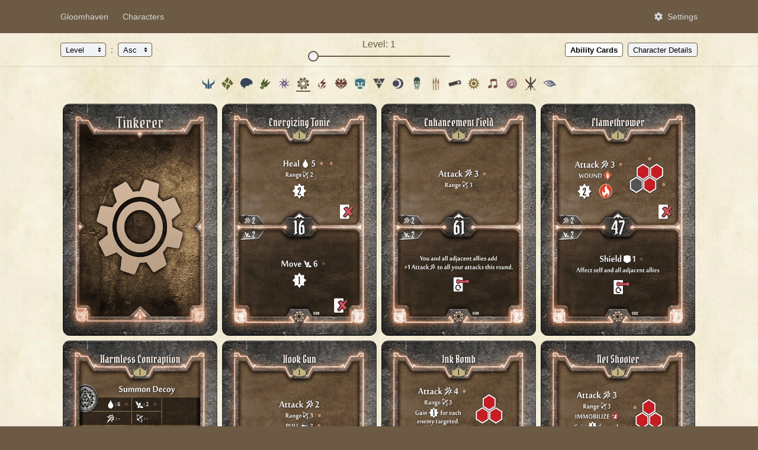

--- FILE ---
content_type: text/html; charset=utf-8
request_url: https://www.gloomhavencards.com/gh/characters/TI
body_size: 3971
content:
<!DOCTYPE html><html><head><meta charSet="utf-8"/><meta name="viewport" content="width=device-width"/><title>Gloomhaven Tinkerer Class</title><meta name="description" content="Gloomhaven Character Ability Cards; Tinkerer, Energizing Tonic, Enhancement Field, Flamethrower, Harmless Contraption, Hook Gun, Ink Bomb, Net Shooter, Proximity Mine, Reinvigorating Elixir, Restorative Mist, Stun Shot, Toxic Bolt, Potent Potables, Reviving Shock, Volatile Concoction, Disorienting Flash, Stamina Booster, Crank Bow, Tinkerer&#x27;s Tools, Dangerous Contraption, Micro Bots, Disintegration Beam, Noxious Vials, Auto Turret, Gas Canister, Curative Aerosol, Murderous Contraption, Harsh Stimulants, Jet Propulsion, Chimeric Formula, Lethal Injection"/><meta name="google-site-verification" content="dyv7-lOXQn9xEOYXMD6s0oQYUYuQzTGN-KkjuPlILxg"/><link rel="icon" href="https://raw.githubusercontent.com/cmlenius/gloomhaven-card-browser/images/images/logo.png"/><meta name="next-head-count" content="6"/><link rel="preload" href="/_next/static/css/d3b4d00f1e72aa7c.css" as="style"/><link rel="stylesheet" href="/_next/static/css/d3b4d00f1e72aa7c.css" data-n-g=""/><noscript data-n-css=""></noscript><script defer="" nomodule="" src="/_next/static/chunks/polyfills-78c92fac7aa8fdd8.js"></script><script src="/_next/static/chunks/webpack-8fa1640cc84ba8fe.js" defer=""></script><script src="/_next/static/chunks/framework-2c16ac744b6cdea6.js" defer=""></script><script src="/_next/static/chunks/main-48a2be0192cdda09.js" defer=""></script><script src="/_next/static/chunks/pages/_app-1b9438cbb6cba0d5.js" defer=""></script><script src="/_next/static/chunks/c16184b3-7ee5c07a883e7923.js" defer=""></script><script src="/_next/static/chunks/218-14a7c418e5f38875.js" defer=""></script><script src="/_next/static/chunks/581-02eca413a9b8316c.js" defer=""></script><script src="/_next/static/chunks/351-942a34d86cab3cb8.js" defer=""></script><script src="/_next/static/chunks/pages/%5Bgame%5D/characters/%5Bcharacter%5D-5d6fd7c95bb80ed2.js" defer=""></script><script src="/_next/static/mgpZIxyheD6fr0nbXdRYR/_buildManifest.js" defer=""></script><script src="/_next/static/mgpZIxyheD6fr0nbXdRYR/_ssgManifest.js" defer=""></script></head><body><div id="__next"><div class="settings-overlay" style="display:none"></div><div class="settings" style="width:0px"><div class="settings-inner"><div class="settings-header"><div style="width:24px"></div><svg aria-hidden="true" focusable="false" data-prefix="fas" data-icon="xmark" class="svg-inline--fa fa-xmark spoilers-close-icon" role="img" xmlns="http://www.w3.org/2000/svg" viewBox="0 0 384 512"><path fill="currentColor" d="M342.6 150.6c12.5-12.5 12.5-32.8 0-45.3s-32.8-12.5-45.3 0L192 210.7 86.6 105.4c-12.5-12.5-32.8-12.5-45.3 0s-12.5 32.8 0 45.3L146.7 256 41.4 361.4c-12.5 12.5-12.5 32.8 0 45.3s32.8 12.5 45.3 0L192 301.3 297.4 406.6c12.5 12.5 32.8 12.5 45.3 0s12.5-32.8 0-45.3L237.3 256 342.6 150.6z"></path></svg></div><div class="spoilers"><div class="spoiler-section"><div class="spoiler-check-option spoiler-header"><input readonly="" type="checkbox"/><h4>Character Spoilers</h4></div><ul class="character-spoilers"><li class="spoiler-check-option"><input readonly="" style="accent-color:#71382F" type="checkbox"/><img alt="" class="spoiler-class-icon" src="https://raw.githubusercontent.com/cmlenius/gloomhaven-card-browser/images/images/icons/characters/gh/BE.png"/><span>Lightning Bolts</span></li><li class="spoiler-check-option"><input readonly="" style="accent-color:#634031" type="checkbox"/><img alt="" class="spoiler-class-icon" src="https://raw.githubusercontent.com/cmlenius/gloomhaven-card-browser/images/images/icons/characters/gh/BT.png"/><span>Two Minis</span></li><li class="spoiler-check-option"><input readonly="" style="accent-color:#3D7584" type="checkbox"/><img alt="" class="spoiler-class-icon" src="https://raw.githubusercontent.com/cmlenius/gloomhaven-card-browser/images/images/icons/characters/gh/DS.png"/><span>Angry Face</span></li><li class="spoiler-check-option"><input readonly="" style="accent-color:#474747" type="checkbox"/><img alt="" class="spoiler-class-icon" src="https://raw.githubusercontent.com/cmlenius/gloomhaven-card-browser/images/images/icons/characters/gh/EL.png"/><span>Triangles</span></li><li class="spoiler-check-option"><input readonly="" style="accent-color:#49475F" type="checkbox"/><img alt="" class="spoiler-class-icon" src="https://raw.githubusercontent.com/cmlenius/gloomhaven-card-browser/images/images/icons/characters/gh/NS.png"/><span>Eclipse</span></li><li class="spoiler-check-option"><input readonly="" style="accent-color:#31514E" type="checkbox"/><img alt="" class="spoiler-class-icon" src="https://raw.githubusercontent.com/cmlenius/gloomhaven-card-browser/images/images/icons/characters/gh/PH.png"/><span>Cthulhu</span></li><li class="spoiler-check-option"><input readonly="" style="accent-color:#815527" type="checkbox"/><img alt="" class="spoiler-class-icon" src="https://raw.githubusercontent.com/cmlenius/gloomhaven-card-browser/images/images/icons/characters/gh/QM.png"/><span>Three Spears</span></li><li class="spoiler-check-option"><input readonly="" style="accent-color:#3E3E3E" type="checkbox"/><img alt="" class="spoiler-class-icon" src="https://raw.githubusercontent.com/cmlenius/gloomhaven-card-browser/images/images/icons/characters/gh/SB.png"/><span>Saw</span></li><li class="spoiler-check-option"><input readonly="" style="accent-color:#7E6C34" type="checkbox"/><img alt="" class="spoiler-class-icon" src="https://raw.githubusercontent.com/cmlenius/gloomhaven-card-browser/images/images/icons/characters/gh/SK.png"/><span>Sun</span></li><li class="spoiler-check-option"><input readonly="" style="accent-color:#75524E" type="checkbox"/><img alt="" class="spoiler-class-icon" src="https://raw.githubusercontent.com/cmlenius/gloomhaven-card-browser/images/images/icons/characters/gh/SS.png"/><span>Music Note</span></li><li class="spoiler-check-option"><input readonly="" style="accent-color:#713B5C" type="checkbox"/><img alt="" class="spoiler-class-icon" src="https://raw.githubusercontent.com/cmlenius/gloomhaven-card-browser/images/images/icons/characters/gh/SU.png"/><span>Circles</span></li><li class="spoiler-check-option"><input readonly="" style="accent-color:#403129" type="checkbox"/><img alt="" class="spoiler-class-icon" src="https://raw.githubusercontent.com/cmlenius/gloomhaven-card-browser/images/images/icons/characters/gh/BS.png"/><span>Crossed Swords</span></li><li class="spoiler-check-option"><input readonly="" style="accent-color:#555683" type="checkbox"/><img alt="" class="spoiler-class-icon" src="https://raw.githubusercontent.com/cmlenius/gloomhaven-card-browser/images/images/icons/characters/gh/DR.png"/><span>Diviner</span></li><li class="spoiler-check-option"></li></ul></div><div class="spoiler-section"><div class="spoiler-check-option spoiler-header"><input readonly="" type="checkbox"/><h4>Item Spoilers</h4></div><div class="item-spoilers"><div><div class="spoiler-check-option"><input readonly="" type="checkbox"/><span>Random Item Designs</span></div><div class="spoiler-check-option"><input readonly="" type="checkbox"/><span>Other Items</span></div><div class="spoiler-check-option"><input readonly="" type="checkbox"/><span>Solo Scenario</span></div><div class="spoiler-check-option"><input readonly="" type="checkbox"/><span>Forgotten Circles</span></div></div><div class="prosperity-spoilers"><h5>Prosperity</h5><ul><li class="prosperity-option"><input readonly="" type="radio" checked=""/><span>1</span></li><li class="prosperity-option"><input readonly="" type="radio"/><span>4</span></li><li class="prosperity-option"><input readonly="" type="radio"/><span>7</span></li><li class="prosperity-option"><input readonly="" type="radio"/><span>2</span></li><li class="prosperity-option"><input readonly="" type="radio"/><span>5</span></li><li class="prosperity-option"><input readonly="" type="radio"/><span>8</span></li><li class="prosperity-option"><input readonly="" type="radio"/><span>3</span></li><li class="prosperity-option"><input readonly="" type="radio"/><span>6</span></li><li class="prosperity-option"><input readonly="" type="radio"/><span>9</span></li></ul></div></div></div></div><div class="spoilers-warning"><svg aria-hidden="true" focusable="false" data-prefix="fas" data-icon="triangle-exclamation" class="svg-inline--fa fa-triangle-exclamation " role="img" xmlns="http://www.w3.org/2000/svg" viewBox="0 0 512 512" height="48px"><path fill="currentColor" d="M256 32c14.2 0 27.3 7.5 34.5 19.8l216 368c7.3 12.4 7.3 27.7 .2 40.1S486.3 480 472 480H40c-14.3 0-27.6-7.7-34.7-20.1s-7-27.8 .2-40.1l216-368C228.7 39.5 241.8 32 256 32zm0 128c-13.3 0-24 10.7-24 24V296c0 13.3 10.7 24 24 24s24-10.7 24-24V184c0-13.3-10.7-24-24-24zm32 224a32 32 0 1 0 -64 0 32 32 0 1 0 64 0z"></path></svg><span>Clicking the checkboxes above will reveal spoilers for those characters and items</span></div></div></div><nav class="topbar"><div class="topbar-inner"><div class="header-links"><div class="dropdownnav "><div class="dropdownnav-anchor">Gloomhaven</div><div class="dropdownnav-content"><a class="dropdownnav-option" href="/gh/characters">Gloomhaven</a><a class="dropdownnav-option" href="/gh2/characters">Gloomhaven 2nd Edition</a><a class="dropdownnav-option" href="/fh/characters">Frosthaven</a><a class="dropdownnav-option" href="/jotl/characters">Jaws of the Lion</a><a class="dropdownnav-option" href="/cs/characters">Crimson Scales</a><a class="dropdownnav-option" href="/toa/characters">Trail of Ashes</a><a class="dropdownnav-option" href="/cc/characters">Custom Content</a></div></div><div class="dropdownnav "><div class="dropdownnav-anchor">Characters</div><div class="dropdownnav-content"><a class="dropdownnav-option" href="/gh/characters">Characters</a><a class="dropdownnav-option" href="/gh/items">Items</a><a class="dropdownnav-option" href="/gh/events">Events</a><a class="dropdownnav-option" href="/gh/monsters">Monsters</a></div></div></div><div class="header-link view-more"><span><svg aria-hidden="true" focusable="false" data-prefix="fas" data-icon="gear" class="svg-inline--fa fa-gear header-icon" role="img" xmlns="http://www.w3.org/2000/svg" viewBox="0 0 512 512"><path fill="currentColor" d="M495.9 166.6c3.2 8.7 .5 18.4-6.4 24.6l-43.3 39.4c1.1 8.3 1.7 16.8 1.7 25.4s-.6 17.1-1.7 25.4l43.3 39.4c6.9 6.2 9.6 15.9 6.4 24.6c-4.4 11.9-9.7 23.3-15.8 34.3l-4.7 8.1c-6.6 11-14 21.4-22.1 31.2c-5.9 7.2-15.7 9.6-24.5 6.8l-55.7-17.7c-13.4 10.3-28.2 18.9-44 25.4l-12.5 57.1c-2 9.1-9 16.3-18.2 17.8c-13.8 2.3-28 3.5-42.5 3.5s-28.7-1.2-42.5-3.5c-9.2-1.5-16.2-8.7-18.2-17.8l-12.5-57.1c-15.8-6.5-30.6-15.1-44-25.4L83.1 425.9c-8.8 2.8-18.6 .3-24.5-6.8c-8.1-9.8-15.5-20.2-22.1-31.2l-4.7-8.1c-6.1-11-11.4-22.4-15.8-34.3c-3.2-8.7-.5-18.4 6.4-24.6l43.3-39.4C64.6 273.1 64 264.6 64 256s.6-17.1 1.7-25.4L22.4 191.2c-6.9-6.2-9.6-15.9-6.4-24.6c4.4-11.9 9.7-23.3 15.8-34.3l4.7-8.1c6.6-11 14-21.4 22.1-31.2c5.9-7.2 15.7-9.6 24.5-6.8l55.7 17.7c13.4-10.3 28.2-18.9 44-25.4l12.5-57.1c2-9.1 9-16.3 18.2-17.8C227.3 1.2 241.5 0 256 0s28.7 1.2 42.5 3.5c9.2 1.5 16.2 8.7 18.2 17.8l12.5 57.1c15.8 6.5 30.6 15.1 44 25.4l55.7-17.7c8.8-2.8 18.6-.3 24.5 6.8c8.1 9.8 15.5 20.2 22.1 31.2l4.7 8.1c6.1 11 11.4 22.4 15.8 34.3zM256 336a80 80 0 1 0 0-160 80 80 0 1 0 0 160z"></path></svg><span>Settings</span></span></div></div></nav><main class="main"><div class="toolbar"><div class="toolbar-inner"><div><div class="flex"><div class="sort"><div class="dropdown"><select class="dropdown-anchor"><option value="level" selected="">Level</option><option value="initiative">Initiative</option><option value="name">Name</option></select></div><span style="margin-right:8px">:</span><div class="dropdown"><select class="dropdown-anchor"><option value="asc" selected="">Asc</option><option value="desc">Desc</option></select></div></div></div></div><div><div class="button-group"><button class="btn-selected">Ability Cards</button><button class="">Character Details</button></div></div></div></div><div class="filters"><a class="filter-icon " href="/gh/characters/BR"><img alt="" src="https://raw.githubusercontent.com/cmlenius/gloomhaven-card-browser/images/images/icons/characters/gh/BR.png"/></a><a class="filter-icon " href="/gh/characters/CH"><img alt="" src="https://raw.githubusercontent.com/cmlenius/gloomhaven-card-browser/images/images/icons/characters/gh/CH.png"/></a><a class="filter-icon " href="/gh/characters/MT"><img alt="" src="https://raw.githubusercontent.com/cmlenius/gloomhaven-card-browser/images/images/icons/characters/gh/MT.png"/></a><a class="filter-icon " href="/gh/characters/SC"><img alt="" src="https://raw.githubusercontent.com/cmlenius/gloomhaven-card-browser/images/images/icons/characters/gh/SC.png"/></a><a class="filter-icon " href="/gh/characters/SW"><img alt="" src="https://raw.githubusercontent.com/cmlenius/gloomhaven-card-browser/images/images/icons/characters/gh/SW.png"/></a><a class="filter-icon filter-icon-selected" href="/gh/characters/TI"><img alt="" src="https://raw.githubusercontent.com/cmlenius/gloomhaven-card-browser/images/images/icons/characters/gh/TI.png"/></a><a class="filter-icon " href="/gh/characters/BE"><img alt="" src="https://raw.githubusercontent.com/cmlenius/gloomhaven-card-browser/images/images/icons/characters/gh/BE.png"/></a><a class="filter-icon " href="/gh/characters/BT"><img alt="" src="https://raw.githubusercontent.com/cmlenius/gloomhaven-card-browser/images/images/icons/characters/gh/BT.png"/></a><a class="filter-icon " href="/gh/characters/DS"><img alt="" src="https://raw.githubusercontent.com/cmlenius/gloomhaven-card-browser/images/images/icons/characters/gh/DS.png"/></a><a class="filter-icon " href="/gh/characters/EL"><img alt="" src="https://raw.githubusercontent.com/cmlenius/gloomhaven-card-browser/images/images/icons/characters/gh/EL.png"/></a><a class="filter-icon " href="/gh/characters/NS"><img alt="" src="https://raw.githubusercontent.com/cmlenius/gloomhaven-card-browser/images/images/icons/characters/gh/NS.png"/></a><a class="filter-icon " href="/gh/characters/PH"><img alt="" src="https://raw.githubusercontent.com/cmlenius/gloomhaven-card-browser/images/images/icons/characters/gh/PH.png"/></a><a class="filter-icon " href="/gh/characters/QM"><img alt="" src="https://raw.githubusercontent.com/cmlenius/gloomhaven-card-browser/images/images/icons/characters/gh/QM.png"/></a><a class="filter-icon " href="/gh/characters/SB"><img alt="" src="https://raw.githubusercontent.com/cmlenius/gloomhaven-card-browser/images/images/icons/characters/gh/SB.png"/></a><a class="filter-icon " href="/gh/characters/SK"><img alt="" src="https://raw.githubusercontent.com/cmlenius/gloomhaven-card-browser/images/images/icons/characters/gh/SK.png"/></a><a class="filter-icon " href="/gh/characters/SS"><img alt="" src="https://raw.githubusercontent.com/cmlenius/gloomhaven-card-browser/images/images/icons/characters/gh/SS.png"/></a><a class="filter-icon " href="/gh/characters/SU"><img alt="" src="https://raw.githubusercontent.com/cmlenius/gloomhaven-card-browser/images/images/icons/characters/gh/SU.png"/></a><a class="filter-icon " href="/gh/characters/BS"><img alt="" src="https://raw.githubusercontent.com/cmlenius/gloomhaven-card-browser/images/images/icons/characters/gh/BS.png"/></a><a class="filter-icon " href="/gh/characters/DR"><img alt="" src="https://raw.githubusercontent.com/cmlenius/gloomhaven-card-browser/images/images/icons/characters/gh/DR.png"/></a></div></main></div><script id="__NEXT_DATA__" type="application/json">{"props":{"pageProps":{"searchResults":[{"name":"Tinkerer","class":"TI","game":"gh","image":"character-ability-cards/gloomhaven/TI/gh-ti-back.jpeg","initiative":0,"level":0},{"name":"energizing tonic","class":"TI","game":"gh","image":"character-ability-cards/gloomhaven/TI/gh-energizing-tonic.jpeg","initiative":16,"level":1},{"name":"enhancement field","class":"TI","game":"gh","image":"character-ability-cards/gloomhaven/TI/gh-enhancement-field.jpeg","initiative":61,"level":1},{"name":"flamethrower","class":"TI","game":"gh","image":"character-ability-cards/gloomhaven/TI/gh-flamethrower.jpeg","initiative":47,"level":1},{"name":"harmless contraption","class":"TI","game":"gh","image":"character-ability-cards/gloomhaven/TI/gh-harmless-contraption.jpeg","initiative":74,"level":1},{"name":"hook gun","class":"TI","game":"gh","image":"character-ability-cards/gloomhaven/TI/gh-hook-gun.jpeg","initiative":72,"level":1},{"name":"ink bomb","class":"TI","game":"gh","image":"character-ability-cards/gloomhaven/TI/gh-ink-bomb.jpeg","initiative":74,"level":1},{"name":"net shooter","class":"TI","game":"gh","image":"character-ability-cards/gloomhaven/TI/gh-net-shooter.jpeg","initiative":19,"level":1},{"name":"proximity mine","class":"TI","game":"gh","image":"character-ability-cards/gloomhaven/TI/gh-proximity-mine.jpeg","initiative":62,"level":1},{"name":"reinvigorating elixir","class":"TI","game":"gh","image":"character-ability-cards/gloomhaven/TI/gh-reinvigorating-elixir.jpeg","initiative":37,"level":1},{"name":"restorative mist","class":"TI","game":"gh","image":"character-ability-cards/gloomhaven/TI/gh-restorative-mist.jpeg","initiative":17,"level":1},{"name":"stun shot","class":"TI","game":"gh","image":"character-ability-cards/gloomhaven/TI/gh-stun-shot.jpeg","initiative":20,"level":1},{"name":"toxic bolt","class":"TI","game":"gh","image":"character-ability-cards/gloomhaven/TI/gh-toxic-bolt.jpeg","initiative":18,"level":1},{"name":"potent potables","class":"TI","game":"gh","image":"character-ability-cards/gloomhaven/TI/gh-potent-potables.jpeg","initiative":46,"level":1.5},{"name":"reviving shock","class":"TI","game":"gh","image":"character-ability-cards/gloomhaven/TI/gh-reviving-shock.jpeg","initiative":34,"level":1.5},{"name":"volatile concoction","class":"TI","game":"gh","image":"character-ability-cards/gloomhaven/TI/gh-volatile-concoction.jpeg","initiative":76,"level":1.5},{"name":"disorienting flash","class":"TI","game":"gh","image":"character-ability-cards/gloomhaven/TI/gh-disorienting-flash.jpeg","initiative":73,"level":2},{"name":"stamina booster","class":"TI","game":"gh","image":"character-ability-cards/gloomhaven/TI/gh-stamina-booster.jpeg","initiative":48,"level":2},{"name":"crank bow","class":"TI","game":"gh","image":"character-ability-cards/gloomhaven/TI/gh-crank-bow.jpeg","initiative":66,"level":3},{"name":"tinkerer's tools","class":"TI","game":"gh","image":"character-ability-cards/gloomhaven/TI/gh-tinkerers-tools.jpeg","initiative":26,"level":3},{"name":"dangerous contraption","class":"TI","game":"gh","image":"character-ability-cards/gloomhaven/TI/gh-dangerous-contraption.jpeg","initiative":84,"level":4},{"name":"micro bots","class":"TI","game":"gh","image":"character-ability-cards/gloomhaven/TI/gh-micro-bots.jpeg","initiative":22,"level":4},{"name":"disintegration beam","class":"TI","game":"gh","image":"character-ability-cards/gloomhaven/TI/gh-disintegration-beam.jpeg","initiative":36,"level":5},{"name":"noxious vials","class":"TI","game":"gh","image":"character-ability-cards/gloomhaven/TI/gh-noxious-vials.jpeg","initiative":75,"level":5},{"name":"auto turret","class":"TI","game":"gh","image":"character-ability-cards/gloomhaven/TI/gh-auto-turret.jpeg","initiative":34,"level":6},{"name":"gas canister","class":"TI","game":"gh","image":"character-ability-cards/gloomhaven/TI/gh-gas-canister.jpeg","initiative":71,"level":6},{"name":"curative aerosol","class":"TI","game":"gh","image":"character-ability-cards/gloomhaven/TI/gh-curative-aerosol.jpeg","initiative":21,"level":7},{"name":"murderous contraption","class":"TI","game":"gh","image":"character-ability-cards/gloomhaven/TI/gh-murderous-contraption.jpeg","initiative":94,"level":7},{"name":"harsh stimulants","class":"TI","game":"gh","image":"character-ability-cards/gloomhaven/TI/gh-harsh-stimulants.jpeg","initiative":27,"level":8},{"name":"jet propulsion","class":"TI","game":"gh","image":"character-ability-cards/gloomhaven/TI/gh-jet-propulsion.jpeg","initiative":38,"level":8},{"name":"chimeric formula","class":"TI","game":"gh","image":"character-ability-cards/gloomhaven/TI/gh-chimeric-formula.jpeg","initiative":43,"level":9},{"name":"lethal injection","class":"TI","game":"gh","image":"character-ability-cards/gloomhaven/TI/gh-lethal-injection.jpeg","initiative":85,"level":9}]},"__N_SSG":true},"page":"/[game]/characters/[character]","query":{"game":"gh","character":"TI"},"buildId":"mgpZIxyheD6fr0nbXdRYR","isFallback":false,"gsp":true,"scriptLoader":[]}</script><!-- Cloudflare Pages Analytics --><script defer src='https://static.cloudflareinsights.com/beacon.min.js' data-cf-beacon='{"token": "10c08b95e13b44dbbfdb6cced3756d82"}'></script><!-- Cloudflare Pages Analytics --></body></html>

--- FILE ---
content_type: text/css; charset=utf-8
request_url: https://www.gloomhavencards.com/_next/static/css/d3b4d00f1e72aa7c.css
body_size: 2330
content:
:root{--primary:#432423;--grey-light:#f1f3f5;--grey:#d5d7d9;--warning:#721c24}html{background-color:var(--primary)}body{padding:0;margin:0;font-family:-apple-system,BlinkMacSystemFont,Segoe UI,Roboto,Oxygen,Ubuntu,Cantarell,Fira Sans,Droid Sans,Helvetica Neue,sans-serif;font-size:14px;background-image:url(https://raw.githubusercontent.com/cmlenius/gloomhaven-card-browser/images/images/background.jpeg);background-repeat:repeat}input::-webkit-inner-spin-button,input::-webkit-outer-spin-button{-webkit-appearance:none;margin:0}input[type=number]{-moz-appearance:textfield}button{background-color:var(--grey-light);border:1px solid var(--primary);border-radius:4px;box-sizing:border-box;cursor:pointer;height:24px;padding:2px 8px}.btn-selected,button:hover{background-color:#fff}.btn-selected{font-weight:800}.button-group{justify-content:flex-end}.button-group,.button-group-left{align-items:center;display:flex;min-width:230px}.button-group-left{justify-content:flex-start}.button-group-left>:not(:first-child),.button-group>:not(:first-child){margin-left:8px}.empty{align-items:center;color:var(--warning);display:flex;flex-direction:column;padding:12px;margin-top:24px;text-align:center}.empty svg{margin-bottom:16px}.flex{align-items:center;display:flex}.invisible{color:transparent;letter-spacing:0;margin-top:12px;font-size:16px;pointer-events:none;position:absolute;text-align:center;width:100%}.main{align-items:center;display:flex;flex:1 1;flex-direction:column;min-height:calc(100vh - 56px)}.issues{align-self:center;margin:12px 0}.issues a{color:#000;font-size:13px;text-decoration:underline}input[type=checkbox],input[type=radio]{accent-color:#432423;cursor:pointer}.card-list{align-items:stretch;box-sizing:border-box;display:flex;flex-wrap:wrap;justify-content:center;margin-top:16px;max-width:1100px;padding:0 12px;width:100%}.card{flex:1 0 21%}.card,.card-horizontal{border-radius:12px;box-sizing:border-box;position:relative;margin:4px}.card-horizontal{flex:1 0 32%}.card-img{height:100%}.card-img,.card-inner{border-radius:12px;text-align:center;width:100%}.card-inner{background-image:repeating-linear-gradient(-55deg,#ddd,#ddd 5px,#ccc 0,#ccc 10px);color:#000;font-weight:500;transition:transform .6s;transform-style:preserve-3d;-webkit-transform-style:preserve-3d}.card-inner-flipped{transform:rotateY(180deg)}.card-img-back,.card-img-front{backface-visibility:hidden;transform-style:preserve-3d;position:absolute;top:0;left:0;width:100%;height:100%;-webkit-backface-visibility:hidden;-webkit-transform-style:preserve-3d}.card-img-back{transform:rotateY(180deg);-webkit-transform:rotateY(180deg)}.card-id{background-color:#fff;font-weight:600;font-size:10px;top:8px;left:4px;height:20px;width:20px;z-index:5}.card-flip-btn,.card-flip-btn-back,.card-id{align-items:center;border-radius:100%;display:flex;justify-content:center;opacity:.7;position:absolute}.card-flip-btn,.card-flip-btn-back{height:40px;width:40px;top:4px;right:4px}.card-flip-btn-back,.card-flip-btn-back:hover{background-color:#000}.card-flip-btn-back:hover,.card-flip-btn:hover{opacity:.9}.card-flip-svg,.card-flip-svg-back{border-radius:100%;height:20px;width:20px}.card-flip-svg-back{color:#fff}.multi-level-card{display:flex;flex-direction:column}.multi-level-card-controller{margin:16px 0}.monster-stat-card{box-sizing:border-box;position:relative;margin:0 16px;max-width:400px;overflow:hidden;width:90%}.monster-img-outer{background-image:repeating-linear-gradient(-55deg,#ddd,#ddd 5px,#ccc 0,#ccc 10px);height:100%;width:100%}.monster-img{top:0;left:0;height:100%;width:100%;position:absolute;display:none;transition:transform .5s}.monster-img-active{display:block}.card-index-btn{border-radius:100%;opacity:.7;height:40px;width:40px;position:absolute;font-weight:700;font-size:18px;top:10px;left:10px}.character-details{align-items:stretch;box-sizing:border-box;display:flex;flex-direction:column;justify-content:center;margin-top:16px;max-width:720px;padding:0 12px;width:100%}.character-details img{padding:8px 0;width:100%}.dropdown{position:relative;display:inline-block;flex:0 0 auto}.dropdown-anchor{align-items:center;-webkit-appearance:none;-moz-appearance:none;appearance:none;background-color:var(--grey-light);border:1px solid var(--primary);border-radius:4px;box-sizing:border-box;cursor:pointer;display:flex;justify-content:center;height:24px;min-width:50px;padding:2px 8px;margin-right:8px}.dropdown-anchor:hover{background-color:#fff}.dropdown select{background-image:url(https://raw.githubusercontent.com/cmlenius/gloomhaven-card-browser/images/images/icons/select.svg);background-position:100%;background-size:20px 30px;background-repeat:no-repeat;padding-right:18px}.dropdownnav{height:100%;z-index:10}.dropdownnav-anchor{align-items:center;border-radius:4px;color:var(--grey);cursor:pointer;display:flex;height:100%;padding:0 12px}.dropdownnav:hover .dropdownnav-anchor{color:#fff;text-decoration:underline;-moz-user-select:none;user-select:none;-webkit-user-select:none}.dropdownnav-content{display:none;position:absolute;background-color:#f9f9f9;box-shadow:0 8px 16px 0 rgba(0,0,0,.2);z-index:1}.dropdownnav-hover:hover .dropdownnav-content{display:block}.dropdownnav-option{color:#000;cursor:pointer;display:flex;padding:12px;text-decoration:none;-moz-user-select:none;user-select:none;-webkit-user-select:none}.dropdownnav-option:hover{background-color:var(--grey)}.id-filter{background-color:var(--grey-light);border:1px solid var(--primary);border-radius:4px;box-sizing:border-box;cursor:pointer;height:24px;margin:0 8px;padding:2px 8px;text-align:right;width:65px}.filters{align-items:center;display:flex;flex-wrap:wrap;padding:0 12px}.filters>:not(:first-child){margin-left:8px}.filter-icon{align-items:center;border-bottom:2px solid transparent;cursor:pointer;display:flex;justify-content:center}.filter-icon img{height:24px;width:24px}.filter-icon svg{height:20px;width:20px}.filter-icon-selected{border-bottom:2px solid var(--primary)}.modal{display:none;position:fixed;z-index:10;left:0;top:0;width:100%;height:100%;overflow:auto;background-color:rgba(0,0,0,.75)}.modal-content{margin:auto;position:relative;min-height:120px;max-width:720px;width:80%}.modal-content img{height:100%;width:100%}.modal .close{align-items:center;background-color:#000;border:2px solid #fff;border-radius:50%;cursor:pointer;display:flex;justify-content:center;height:36px;opacity:.8;position:absolute;right:12px;top:12px;width:36px}.modal .close:focus,.modal .close:hover{opacity:1}.settings-overlay{background-color:#000;left:0;opacity:.3;width:100%}.settings,.settings-overlay{height:100%;position:fixed;top:0;z-index:15}.settings{background-image:url(https://raw.githubusercontent.com/cmlenius/gloomhaven-card-browser/images/images/background.jpeg);background-repeat:repeat;opacity:1;overflow-x:hidden;right:0;transition:.5s;width:360px;white-space:nowrap}.settings-inner{display:flex;flex-direction:column;padding:16px}.settings-header{align-items:center;display:flex;justify-content:space-between}.spoilers{padding:0 4px;margin-bottom:16px}.spoilers ul{margin:0 0 12px;padding:0}.spoilers li{list-style-type:none;padding:0}.spoiler-class-icon{margin-right:4px;height:22px;width:22px}.spoilers-close-icon{align-self:flex-end;cursor:pointer;height:24px;width:24px}.spoiler-check-option{align-items:center;cursor:pointer;display:flex;min-height:28px}.spoiler-check-option input{margin-right:8px}.spoiler-section{align-items:center;display:flex;flex-direction:column}.spoiler-header{align-self:center}.spoiler-header h4{margin:16px 0}.spoilers .prosperity-spoilers{display:flex;flex-direction:column;margin-top:8px}.spoilers .prosperity-option{align-items:center;cursor:pointer;display:flex}.spoilers .prosperity-option input{height:20px;margin-right:4px}.spoilers .prosperity-spoilers h5{align-self:center;margin:0}.spoilers .prosperity-spoilers ul{column-count:3;-moz-columns:3;-webkit-columns:3}.spoilers-warning{border-radius:12px;color:var(--warning);display:flex;flex-direction:column;margin-top:8px;padding:12px;white-space:normal}.spoilers-warning span{margin-top:12px;text-align:center}.spoilers .character-spoilers{column-count:2;-moz-columns:2;-webkit-columns:2}.slider,.spoilers .item-spoilers{display:flex}.slider{align-items:center;flex-direction:column;margin:-4px 20px 0;width:240px}.slider span{color:var(--primary);font-size:16px;font-weight:500;margin-bottom:8px}.slider input[type=range]{-webkit-appearance:none!important;background:var(--primary);border:none;height:2px;max-width:240px;outline:none;width:80%}.slider input[type=range]::-webkit-slider-thumb{-webkit-appearance:none!important;background:var(--grey-light);border:2px solid var(--primary);border-radius:50%;cursor:pointer;height:18px;width:18px}.slider input[type=range]::-webkit-slider-thumb:hover{background:#fff}.slider input[type=range]::-moz-range-thumb{-moz-appearance:none!important;background:var(--grey-light);border:2px solid var(--primary);border-radius:50%;cursor:pointer;height:14px;width:14px}.slider input[type=range]::-moz-range-thumb:hover{background:#fff}.toolbar{border-bottom:1px solid rgba(0,0,0,.1);min-height:56px;margin-bottom:16px}.toolbar,.toolbar-inner{align-items:center;display:flex;width:100%}.toolbar-inner{box-sizing:border-box;justify-content:space-between;max-width:1100px;margin:auto;padding:8px 12px}.toolbar-inner>div{flex:1 1}.toolbar .sort{align-items:center;display:flex;flex-shrink:0}.topbar{background-color:var(--primary);flex-direction:column}.topbar,.topbar-inner{display:flex;width:100%}.topbar-inner{box-sizing:border-box;height:56px;justify-self:center;max-width:1100px;margin:auto}.topbar .header-links,.topbar-inner{align-items:center;justify-content:space-between}.topbar .header-links{display:flex;height:100%}.topbar .header-icon{color:inherit;height:14px;margin-right:8px;width:14px}.topbar .view-more{align-items:center;color:var(--grey);cursor:pointer;display:flex;height:100%;padding:0 12px;-moz-user-select:none;user-select:none;-webkit-user-select:none}.topbar .view-more:hover{color:#fff;text-decoration:underline}.topbar .view-more span{align-items:center;display:flex}.topbar .view-more:focus{color:var(--grey-light)}@media (max-width:920px){.card{flex:1 0 26.5%}.card-horizontal{flex:1 0 32.75%}}@media (max-width:620px){.button-group,.button-group-left{justify-content:center}.card{flex:1 0 32.75%}.card-horizontal{flex:1 0 51%}.filters{justify-content:center;margin-top:8px}.home{width:300px}.modal-content,.settings{width:100%}.settings,.settings-inner{height:100%}.slider{margin-bottom:8px;width:240px}.topbar .desktop{display:none}.topbar .mobile{display:flex}.toolbar-inner{flex-direction:column;padding:12px}.toolbar-inner>:not(:first-child){margin-top:12px}.toolbar .sort{justify-content:center}}

--- FILE ---
content_type: application/javascript
request_url: https://www.gloomhavencards.com/_next/static/chunks/pages/_app-1b9438cbb6cba0d5.js
body_size: 180
content:
(self.webpackChunk_N_E=self.webpackChunk_N_E||[]).push([[888],{6840:function(e,t,r){(window.__NEXT_P=window.__NEXT_P||[]).push(["/_app",function(){return r(6814)}])},9886:function(e,t,r){"use strict";r.d(t,{Rf:function(){return u},Sc:function(){return o}});var n=r(5893),i=r(7294);let s={buildings:new Set,characters:new Set,items:{prosperity:"1",recipes:!1,solo:!1,other:!1,fc:!1},level:1,loading:!0},l=(0,i.createContext)({spoilers:s,setSpoilers:()=>{}}),o=e=>{let{children:t}=e,[r,o]=(0,i.useState)(s);return(0,i.useEffect)(()=>{let e=localStorage.getItem("spoilers");if(!e){o(e=>({...e,loading:!1}));return}let t=JSON.parse(e);if(!t){localStorage.delete("spoilers"),o(e=>({...e,loading:!1}));return}t.characters=new Set((null==t?void 0:t.characters)||[]),t.buildings=new Set((null==t?void 0:t.buildings)||[]),o({...t,loading:!1})},[]),(0,n.jsx)(l.Provider,{value:{spoilers:r,setSpoilers:o},children:t})},u=()=>{let{spoilers:e,setSpoilers:t}=(0,i.useContext)(l);return{spoilers:e,updateSpoilers:e=>{localStorage.setItem("spoilers",JSON.stringify({...e,buildings:Array.from(e.buildings||[]),characters:Array.from(e.characters||[])})),t(e)}}}},6814:function(e,t,r){"use strict";r.r(t);var n=r(5893),i=r(9886);r(179),t.default=function(e){let{Component:t,pageProps:r}=e;return(0,n.jsx)(i.Sc,{children:(0,n.jsx)(t,{...r})})}},179:function(){}},function(e){var t=function(t){return e(e.s=t)};e.O(0,[774,179],function(){return t(6840),t(9090)}),_N_E=e.O()}]);

--- FILE ---
content_type: application/javascript
request_url: https://www.gloomhavencards.com/_next/static/chunks/581-02eca413a9b8316c.js
body_size: 8462
content:
"use strict";(self.webpackChunk_N_E=self.webpackChunk_N_E||[]).push([[581],{7209:function(e,a,s){s.d(a,{Eb:function(){return o},Eq:function(){return d},H6:function(){return c},JL:function(){return j},Kc:function(){return p},Pm:function(){return v},SV:function(){return l},YQ:function(){return i},bN:function(){return b},cF:function(){return u},kS:function(){return f},lf:function(){return k},oc:function(){return n},ql:function(){return m}});var r=s(3880),t=s(3715);let c="Gloomhaven Card Browser is a tool for viewing Ability, Item, Monster, Event, Building, and Pet cards from the games Gloomhaven, Frosthaven, Forgotten Circles, Jaws of the Lion, Crimson Circles, and Trail of Ashes",n="Gloomhaven Card Browser";function l(){return"https://raw.githubusercontent.com/cmlenius/gloomhaven-card-browser/images/images/"}let g=new Set(["a","an","and","of","the"]),h=e=>e.toString().toLowerCase().split(" ").map((e,a)=>0!==a&&g.has(e)?e:e.charAt(0).toUpperCase()+e.slice(1)).join(" "),m=(e,a)=>e?e instanceof Array?e[0]:e:a,o=(e,a,s)=>{var r;let n=null===(r=t.T.find(a=>a.id===e))||void 0===r?void 0:r.name,l=n+" "+a+"; "+s.map(e=>h(e.name)).join(", ");return n&&a&&s&&0!=s.length&&""!=l.trim()?l.trim():c},i=(e,a)=>{var s;let r=null===(s=t.T.find(a=>a.id===e))||void 0===s?void 0:s.name,c=r+" "+a;return r&&a&&""!=c.trim()?c.trim():n},p=e=>r.R.filter(a=>a.game===e),d=e=>{var a;return e&&(null===(a=r.R.find(a=>a.class===e))||void 0===a?void 0:a.colour)||"#432423"},f=e=>{let a=t.T.find(a=>a.id===e);return a?a.defaultClass:null},v=(e,a)=>{if(!a){let s=t.T.find(a=>a.id===e);s&&(a=s.defaultClass)}return r.R.find(e=>e.class===a)||null},u=e=>t.T.find(a=>a.id===e);function k(e,a){return(s,r)=>{let t=1;if(s[e]>r[e])t=1;else{if(!(s[e]<r[e]))return s.name>r.name?1:-1;t=-1}return"asc"===a?t:-1*t}}function j(e){if(""===e)return null;let a=[];for(let s of e.split(",")){let e=s.split("-");if(2===e.length){let[s,r]=e;a.push({start:parseInt(s),end:parseInt(r)})}else{if(1!==e.length)return null;let s=parseInt(e[0]);a.push({start:s,end:s})}}return a}function b(e,a){return a.some(a=>a.start<=e&&e<=a.end)}},3321:function(e,a,s){s.d(a,{t:function(){return f}});var r=s(5893),t=s(9417),c=s(9603),n=s(7294),l=s(246),g=s.n(l),h=s(7209),m=s(8410);let o=e=>{let{card:a,horizontal:s,showId:t}=e;return(0,r.jsxs)("div",{className:s?"card-horizontal":"card",children:[t&&(0,r.jsx)("div",{className:"card-id",children:a.id}),(0,r.jsx)("div",{className:"card-inner",style:{paddingTop:s?"66%":"150%"},children:(0,r.jsxs)("div",{className:"card-img-front",children:[(0,r.jsx)("span",{"aria-hidden":"true",className:"invisible",children:a.name}),(0,r.jsx)("img",{alt:String(a.name),className:"card-img",src:(0,h.SV)()+a.image},a.image)]})})]})},i=e=>{let{card:a,flipped:s,handleBtnClick:n,horizontal:l,showId:g}=e;return(0,r.jsxs)("div",{className:l?"card-horizontal":"card",children:[g&&(0,r.jsx)("div",{className:"card-id",children:a.id}),(0,r.jsxs)("div",{className:"card-inner ".concat(s?"card-inner-flipped":""),style:{paddingTop:l?"66%":"150%"},children:[(0,r.jsxs)("div",{className:"card-img-front",children:[(0,r.jsx)("span",{"aria-hidden":"true",className:"invisible",children:a.name}),(0,r.jsx)("img",{alt:String(a.name),className:"card-img",src:(0,h.SV)()+a.image},a.image+"-front")]}),(0,r.jsxs)("div",{className:"card-img-back",children:[(0,r.jsx)("span",{"aria-hidden":"true",className:"invisible",children:a.name}),(0,r.jsx)("img",{alt:String(a.name),className:"card-img",src:(0,h.SV)()+a.imageBack},a.image+"-back")]})]}),n&&(0,r.jsx)("button",{className:" ".concat(s?"card-flip-btn-back":"card-flip-btn"),onClick:n,children:(0,r.jsx)(c.G,{className:" ".concat(s?"card-flip-svg-back":"card-flip-svg"),icon:t.T80,height:"48px"})})]})},p=e=>{let{card:a,horizontal:s,showId:t,defaultBack:c}=e,[l,g]=(0,n.useState)(!!c);return(0,r.jsx)(i,{card:a,flipped:l,handleBtnClick:()=>{g(!l)},horizontal:s,showId:t},a.image)},d=e=>{var a;let{multiLevelCard:s}=e,[t,c]=(0,n.useState)(1),[l,g]=(0,n.useState)(!1),h=s.image.length,m={id:s.id,name:s.name,image:s.image[t-1],imageBack:null===(a=s.imageBack)||void 0===a?void 0:a[t-1]};return(0,r.jsxs)("div",{children:[(0,r.jsx)("div",{className:"multi-level-card-controller",children:(0,r.jsxs)("div",{className:"slider",children:[(0,r.jsx)("span",{children:"Level: "+(t||"1")}),(0,r.jsx)("input",{type:"range",name:"level",id:"level",min:"1",max:h.toString(),onInput:e=>{let a=parseInt(e.target.value);!a||a<1||a>9||c(a)},value:t||1})]})}),(0,r.jsx)(i,{card:m,flipped:l,handleBtnClick:()=>{g(!l)}},m.image)]})},f=e=>{let{cardList:a}=e,[s,t]=(0,n.useState)(a.slice(0,12));return((0,n.useEffect)(()=>{t(null==a?void 0:a.slice(0,12))},[a]),(null==s?void 0:s.length)===0)?(0,r.jsx)(m.Z,{}):(0,r.jsxs)(g(),{className:"card-list",hasMore:(null==s?void 0:s.length)<a.length,loader:(0,r.jsx)("h4",{children:"Loading..."},0),loadMore:e=>{t(null==a?void 0:a.slice(0,(e+1)*12))},pageStart:0,children:[null==s?void 0:s.map(e=>(0,r.jsx)(d,{multiLevelCard:e},e.id)),[void 0,void 0,void 0,void 0].map((e,a)=>(0,r.jsxs)("div",{children:[(0,r.jsx)("div",{className:"multi-level-card-controller",children:(0,r.jsx)("div",{className:"slider",children:" "})}),(0,r.jsx)("div",{className:"card"})]},a))]})};a.Z=e=>{let{cardList:a,horizontal:s,showId:t,defaultBack:c}=e,[l,h]=(0,n.useState)(a.slice(0,12));return((0,n.useEffect)(()=>{h(null==a?void 0:a.slice(0,12))},[a]),(null==l?void 0:l.length)===0)?(0,r.jsx)(m.Z,{}):(0,r.jsxs)(g(),{className:"card-list",hasMore:(null==l?void 0:l.length)<a.length,loader:(0,r.jsx)("h4",{children:"Loading..."},0),loadMore:e=>{h(null==a?void 0:a.slice(0,(e+1)*12))},pageStart:0,children:[null==l?void 0:l.map(e=>e.imageBack?(0,r.jsx)(p,{card:e,horizontal:s,showId:t,defaultBack:c},e.image):(0,r.jsx)(o,{card:e,horizontal:s,showId:t},e.image)),[void 0,void 0,void 0,void 0].map((e,a)=>(0,r.jsx)("div",{className:s?"card-horizontal":"card"},a))]})}},4473:function(e,a,s){s.d(a,{Z:function(){return l}});var r=s(5893),t=s(1664),c=s.n(t),n=s(7294);let l=e=>{var a;let{href:s,options:t,value:l}=e,[g,h]=(0,n.useState)(!1),m=(null===(a=t.find(e=>e.id===l))||void 0===a?void 0:a.name)||"Unknown";return(0,r.jsxs)("div",{className:"dropdownnav ".concat(g?"dropdownnav-hover":""),onMouseEnter:()=>h(!0),onMouseLeave:()=>h(!1),onClick:()=>h(!0),children:[(0,r.jsx)("div",{className:"dropdownnav-anchor",children:m}),(0,r.jsx)("div",{className:"dropdownnav-content",children:t.map(e=>(0,r.jsx)(c(),{href:s(e.id),className:"dropdownnav-option",onClick:e=>{e.stopPropagation(),setTimeout(()=>h(!1),200)},children:e.name},e.id))},l)]})};a.C=e=>{let{onChange:a,options:s,value:t}=e;return(0,r.jsx)("div",{className:"dropdown",children:(0,r.jsx)("select",{className:"dropdown-anchor",onChange:e=>{a(e.target.value)},value:t,children:s.map((e,a)=>(0,r.jsx)("option",{value:e.id,children:e.name},a))})})}},8410:function(e,a,s){var r=s(5893),t=s(9417),c=s(9603);a.Z=()=>(0,r.jsxs)("div",{className:"empty",children:[(0,r.jsx)(c.G,{icon:t.gPx,height:"48px"}),(0,r.jsx)("div",{children:"No Results"}),(0,r.jsx)("div",{children:"Check your Settings for spoiler configuration or try changing your search & filters"})]})},1562:function(e,a,s){s.d(a,{Z:function(){return S}});var r=s(5893),t=s(9417),c=s(9603),n=s(9008),l=s.n(n),g=s(1163),h=s(4298),m=s.n(h),o=s(7294),i=s(7209),p=s(4473),d=s(3715);let f={fh:[{id:5,name:"Mining Camp",base:!1,game:"fh",image:["buildings/frosthaven/fh-05-mining-camp-level-1.jpeg","buildings/frosthaven/fh-05-mining-camp-level-2.jpeg","buildings/frosthaven/fh-05-mining-camp-level-3.jpeg","buildings/frosthaven/fh-05-mining-camp-level-4.jpeg"],imageBack:["buildings/frosthaven/fh-05-mining-camp-level-1-back.jpeg","buildings/frosthaven/fh-05-mining-camp-level-2-back.jpeg","buildings/frosthaven/fh-05-mining-camp-level-3-back.jpeg","buildings/frosthaven/fh-05-mining-camp-level-4-back.jpeg"]},{id:12,name:"Hunting Lodge",base:!1,game:"fh",image:["buildings/frosthaven/fh-12-hunting-lodge-level-1.jpeg","buildings/frosthaven/fh-12-hunting-lodge-level-2.jpeg","buildings/frosthaven/fh-12-hunting-lodge-level-3.jpeg","buildings/frosthaven/fh-12-hunting-lodge-level-4.jpeg"],imageBack:["buildings/frosthaven/fh-12-hunting-lodge-level-1-back.jpeg","buildings/frosthaven/fh-12-hunting-lodge-level-2-back.jpeg","buildings/frosthaven/fh-12-hunting-lodge-level-3-back.jpeg","buildings/frosthaven/fh-12-hunting-lodge-level-4-back.jpeg"]},{id:17,name:"Logging Camp",base:!1,game:"fh",image:["buildings/frosthaven/fh-17-logging-camp-level-1.jpeg","buildings/frosthaven/fh-17-logging-camp-level-2.jpeg","buildings/frosthaven/fh-17-logging-camp-level-3.jpeg","buildings/frosthaven/fh-17-logging-camp-level-4.jpeg"],imageBack:["buildings/frosthaven/fh-17-logging-camp-level-1-back.jpeg","buildings/frosthaven/fh-17-logging-camp-level-2-back.jpeg","buildings/frosthaven/fh-17-logging-camp-level-3-back.jpeg","buildings/frosthaven/fh-17-logging-camp-level-4-back.jpeg"]},{id:21,name:"Inn",base:!1,game:"fh",image:["buildings/frosthaven/fh-21-inn-level-1.jpeg","buildings/frosthaven/fh-21-inn-level-2.jpeg","buildings/frosthaven/fh-21-inn-level-3.jpeg"],imageBack:["buildings/frosthaven/fh-21-inn-level-1-back.jpeg","buildings/frosthaven/fh-21-inn-level-2-back.jpeg","buildings/frosthaven/fh-21-inn-level-3-back.jpeg"]},{id:24,name:"Garden",base:!1,game:"fh",image:["buildings/frosthaven/fh-24-garden-level-1.jpeg","buildings/frosthaven/fh-24-garden-level-2.jpeg","buildings/frosthaven/fh-24-garden-level-3.jpeg","buildings/frosthaven/fh-24-garden-level-4.jpeg"],imageBack:["buildings/frosthaven/fh-24-garden-level-1-back.jpeg","buildings/frosthaven/fh-24-garden-level-2-back.jpeg","buildings/frosthaven/fh-24-garden-level-3-back.jpeg","buildings/frosthaven/fh-24-garden-level-4-back.jpeg"]},{id:34,name:"Craftsman",base:!0,game:"fh",image:["buildings/frosthaven/fh-34-craftsman-level-1.jpeg","buildings/frosthaven/fh-34-craftsman-level-2.jpeg","buildings/frosthaven/fh-34-craftsman-level-3.jpeg","buildings/frosthaven/fh-34-craftsman-level-4.jpeg","buildings/frosthaven/fh-34-craftsman-level-5.jpeg","buildings/frosthaven/fh-34-craftsman-level-6.jpeg","buildings/frosthaven/fh-34-craftsman-level-7.jpeg","buildings/frosthaven/fh-34-craftsman-level-8.jpeg","buildings/frosthaven/fh-34-craftsman-level-9.jpeg"],imageBack:["buildings/frosthaven/fh-34-craftsman-level-1-back.jpeg","buildings/frosthaven/fh-34-craftsman-level-2-back.jpeg","buildings/frosthaven/fh-34-craftsman-level-3-back.jpeg","buildings/frosthaven/fh-34-craftsman-level-4-back.jpeg","buildings/frosthaven/fh-34-craftsman-level-5-back.jpeg","buildings/frosthaven/fh-34-craftsman-level-6-back.jpeg","buildings/frosthaven/fh-34-craftsman-level-7-back.jpeg","buildings/frosthaven/fh-34-craftsman-level-8-back.jpeg","buildings/frosthaven/fh-34-craftsman-level-9-back.jpeg"]},{id:35,name:"Alchemist",base:!0,game:"fh",image:["buildings/frosthaven/fh-35-alchemist-level-1.jpeg","buildings/frosthaven/fh-35-alchemist-level-2.jpeg","buildings/frosthaven/fh-35-alchemist-level-3.jpeg"],imageBack:["buildings/frosthaven/fh-35-alchemist-level-1-back.jpeg","buildings/frosthaven/fh-35-alchemist-level-2-back.jpeg","buildings/frosthaven/fh-35-alchemist-level-3-back.jpeg"]},{id:37,name:"Trading Post",base:!1,game:"fh",image:["buildings/frosthaven/fh-37-trading-post-level-1.jpeg","buildings/frosthaven/fh-37-trading-post-level-2.jpeg","buildings/frosthaven/fh-37-trading-post-level-3.jpeg","buildings/frosthaven/fh-37-trading-post-level-4.jpeg"],imageBack:["buildings/frosthaven/fh-37-trading-post-level-1-back.jpeg","buildings/frosthaven/fh-37-trading-post-level-2-back.jpeg","buildings/frosthaven/fh-37-trading-post-level-3-back.jpeg","buildings/frosthaven/fh-37-trading-post-level-4-back.jpeg"]},{id:39,name:"Jeweler",base:!1,game:"fh",image:["buildings/frosthaven/fh-39-jeweler-level-1.jpeg","buildings/frosthaven/fh-39-jeweler-level-2.jpeg","buildings/frosthaven/fh-39-jeweler-level-3.jpeg"],imageBack:["buildings/frosthaven/fh-39-jeweler-level-1-back.jpeg","buildings/frosthaven/fh-39-jeweler-level-2-back.jpeg","buildings/frosthaven/fh-39-jeweler-level-3-back.jpeg"]},{id:42,name:"Temple",base:!1,game:"fh",image:["buildings/frosthaven/fh-42-temple-of-the-great-oak-level-1.jpeg","buildings/frosthaven/fh-42-temple-of-the-great-oak-level-2.jpeg","buildings/frosthaven/fh-42-temple-of-the-great-oak-level-3.jpeg"],imageBack:["buildings/frosthaven/fh-42-temple-of-the-great-oak-level-1-back.jpeg","buildings/frosthaven/fh-42-temple-of-the-great-oak-level-2-back.jpeg","buildings/frosthaven/fh-42-temple-of-the-great-oak-level-3-back.jpeg"]},{id:44,name:"Enhancer",base:!1,game:"fh",image:["buildings/frosthaven/fh-44-enhancer-level-1.jpeg","buildings/frosthaven/fh-44-enhancer-level-2.jpeg","buildings/frosthaven/fh-44-enhancer-level-3.jpeg","buildings/frosthaven/fh-44-enhancer-level-4.jpeg"],imageBack:["buildings/frosthaven/fh-44-enhancer-level-1-back.jpeg","buildings/frosthaven/fh-44-enhancer-level-2-back.jpeg","buildings/frosthaven/fh-44-enhancer-level-3-back.jpeg","buildings/frosthaven/fh-44-enhancer-level-4-back.jpeg"]},{id:65,name:"Metal Depot",base:!1,game:"fh",image:["buildings/frosthaven/fh-65-metal-depot-level-1.jpeg","buildings/frosthaven/fh-65-metal-depot-level-2.jpeg"],imageBack:["buildings/frosthaven/fh-65-metal-depot-level-1-back.jpeg","buildings/frosthaven/fh-65-metal-depot-level-2-back.jpeg"]},{id:67,name:"Lumber Depot",base:!1,game:"fh",image:["buildings/frosthaven/fh-67-lumber-depot-level-1.jpeg","buildings/frosthaven/fh-67-lumber-depot-level-2.jpeg"],imageBack:["buildings/frosthaven/fh-67-lumber-depot-level-1-back.jpeg","buildings/frosthaven/fh-67-lumber-depot-level-2-back.jpeg"]},{id:72,name:"Hide Depot",base:!1,game:"fh",image:["buildings/frosthaven/fh-72-hide-depot-level-1.jpeg","buildings/frosthaven/fh-72-hide-depot-level-2.jpeg"],imageBack:["buildings/frosthaven/fh-72-hide-depot-level-1-back.jpeg","buildings/frosthaven/fh-72-hide-depot-level-2-back.jpeg"]},{id:74,name:"Tavern",base:!1,game:"fh",image:["buildings/frosthaven/fh-74-tavern-level-1.jpeg","buildings/frosthaven/fh-74-tavern-level-2.jpeg","buildings/frosthaven/fh-74-tavern-level-3.jpeg"],imageBack:["buildings/frosthaven/fh-74-tavern-level-1-back.jpeg","buildings/frosthaven/fh-74-tavern-level-2-back.jpeg","buildings/frosthaven/fh-74-tavern-level-3-back.jpeg"]},{id:81,name:"Hall of Revelry",base:!1,game:"fh",image:["buildings/frosthaven/fh-81-hall-of-revelry-level-1.jpeg","buildings/frosthaven/fh-81-hall-of-revelry-level-2.jpeg"],imageBack:["buildings/frosthaven/fh-81-hall-of-revelry-level-1-back.jpeg","buildings/frosthaven/fh-81-hall-of-revelry-level-2-back.jpeg"]},{id:83,name:"Library",base:!1,game:"fh",image:["buildings/frosthaven/fh-83-library-level-1.jpeg","buildings/frosthaven/fh-83-library-level-2.jpeg","buildings/frosthaven/fh-83-library-level-3.jpeg"],imageBack:["buildings/frosthaven/fh-83-library-level-1-back.jpeg","buildings/frosthaven/fh-83-library-level-2-back.jpeg","buildings/frosthaven/fh-83-library-level-3-back.jpeg"]},{id:84,name:"Workshop",base:!0,game:"fh",image:["buildings/frosthaven/fh-84-workshop-level-1.jpeg"],imageBack:["buildings/frosthaven/fh-84-workshop-level-1-back.jpeg"]},{id:85,name:"Carpenter",base:!1,game:"fh",image:["buildings/frosthaven/fh-85-carpenter-level-1.jpeg","buildings/frosthaven/fh-85-carpenter-level-2.jpeg"],imageBack:["buildings/frosthaven/fh-85-carpenter-level-1-back.jpeg","buildings/frosthaven/fh-85-carpenter-level-2-back.jpeg"]},{id:88,name:"Stables",base:!1,game:"fh",image:["buildings/frosthaven/fh-88-stables-level-1.jpeg","buildings/frosthaven/fh-88-stables-level-2.jpeg","buildings/frosthaven/fh-88-stables-level-3.jpeg","buildings/frosthaven/fh-88-stables-level-4.jpeg"],imageBack:["buildings/frosthaven/fh-88-stables-level-1-back.jpeg","buildings/frosthaven/fh-88-stables-level-2-back.jpeg","buildings/frosthaven/fh-88-stables-level-3-back.jpeg","buildings/frosthaven/fh-88-stables-level-4-back.jpeg"]},{id:90,name:"Town Hall",base:!1,game:"fh",image:["buildings/frosthaven/fh-90-town-hall-level-1.jpeg","buildings/frosthaven/fh-90-town-hall-level-2.jpeg","buildings/frosthaven/fh-90-town-hall-level-3.jpeg"],imageBack:["buildings/frosthaven/fh-90-town-hall-level-1-back.jpeg","buildings/frosthaven/fh-90-town-hall-level-2-back.jpeg","buildings/frosthaven/fh-90-town-hall-level-3-back.jpeg"]},{id:98,name:"Barracks",base:!0,game:"fh",image:["buildings/frosthaven/fh-98-barracks-level-1.jpeg","buildings/frosthaven/fh-98-barracks-level-2.jpeg","buildings/frosthaven/fh-98-barracks-level-3.jpeg","buildings/frosthaven/fh-98-barracks-level-4.jpeg"],imageBack:["buildings/frosthaven/fh-98-barracks-level-1-back.jpeg","buildings/frosthaven/fh-98-barracks-level-2-back.jpeg","buildings/frosthaven/fh-98-barracks-level-3-back.jpeg","buildings/frosthaven/fh-98-barracks-level-4-back.jpeg"]}]};var v=s(9886);let u={gh:{all:{prosperity:"9",recipes:!0,solo:!0,other:!0,fc:!0},default:{prosperity:"1",recipes:!1,solo:!1,other:!1,fc:!1},prosperity:9,misc:[{label:"Random Item Designs",path:"recipes"},{label:"Other Items",path:"other"},{label:"Solo Scenario",path:"solo"},{label:"Forgotten Circles",path:"fc"}]},jotl:{all:{jotl1:!0,jotl2:!0,jotl3:!0},default:{jotl1:!1,jotl2:!1,jotl3:!1},misc:[{label:"#14-20",path:"jotl1"},{label:"#21-26",path:"jotl2"},{label:"#27-36",path:"jotl3"}]}},k=e=>{let{handleItemSpoilerChange:a,level:s,spoilers:t}=e;return(0,r.jsxs)("li",{className:"prosperity-option",onClick:()=>a("prosperity",s),children:[(0,r.jsx)("input",{checked:t.items.prosperity===s,readOnly:!0,type:"radio"}),(0,r.jsx)("span",{children:s})]})},j=e=>{let{handleItemSpoilerChange:a,label:s,path:t,spoilers:c}=e;return(0,r.jsxs)("div",{className:"spoiler-check-option",onClick:()=>a(t,!c.items[t]),children:[(0,r.jsx)("input",{checked:!!c.items[t],readOnly:!0,type:"checkbox"}),(0,r.jsx)("span",{children:s})]})},b=e=>{let{itemSpoilers:a}=e,{spoilers:s,updateSpoilers:t}=(0,v.Rf)(),c=Object.keys(a.all).every(e=>a.all[e]===s.items[e]),n=(e,a)=>{let r={...s};r.items[e]=a,t(r)};return a?(0,r.jsxs)("div",{className:"spoiler-section",children:[(0,r.jsxs)("div",{className:"spoiler-check-option spoiler-header",onClick:()=>{let e=c?a.default:a.all;t({...s,items:{...s.items,...e}})},children:[(0,r.jsx)("input",{checked:c,readOnly:!0,type:"checkbox"}),(0,r.jsx)("h4",{children:"Item Spoilers"})]}),(0,r.jsxs)("div",{className:"item-spoilers",children:[(0,r.jsx)("div",{children:a.misc.map((e,a)=>(0,r.jsx)(j,{label:e.label,handleItemSpoilerChange:n,path:e.path,spoilers:s},a))}),a.prosperity&&(0,r.jsxs)("div",{className:"prosperity-spoilers",children:[(0,r.jsx)("h5",{children:"Prosperity"}),(0,r.jsx)("ul",{children:[...Array.from({length:3},(e,a)=>String(3*a+1)),...Array.from({length:3},(e,a)=>String(3*a+2)),...Array.from({length:3},(e,a)=>String(3*a+3))].map(e=>(0,r.jsx)(k,{handleItemSpoilerChange:n,level:e,spoilers:s},e))})]})]})]}):(0,r.jsx)("div",{})},I=e=>{let{buildings:a}=e,{spoilers:s,updateSpoilers:t}=(0,v.Rf)(),c=a.every(e=>s.buildings.has(e.id.toString())),n=e=>{var a;let r=s.buildings;(null===(a=s.buildings)||void 0===a?void 0:a.has(e))?r.delete(e):r.add(e),t({...s,buildings:r})};return(0,r.jsxs)("div",{className:"spoiler-section",children:[(0,r.jsxs)("div",{className:"spoiler-check-option spoiler-header",onClick:()=>{let e=new Set(s.buildings);if(a.some(e=>!s.buildings.has(e.id.toString())))for(let s of a)e.add(s.id.toString());else for(let s of a)e.delete(s.id.toString());t({...s,buildings:e})},children:[(0,r.jsx)("input",{checked:c,readOnly:!0,type:"checkbox"}),(0,r.jsx)("h4",{children:"Building Spoilers"})]}),(0,r.jsxs)("ul",{className:"character-spoilers",children:[a.map((e,a)=>(0,r.jsxs)("li",{className:"spoiler-check-option",onClick:()=>n(e.id.toString()),children:[(0,r.jsx)("input",{checked:s.buildings.has(e.id.toString()),readOnly:!0,type:"checkbox"}),(0,r.jsx)("span",{children:e.id})]},a)),a.length%2==1&&(0,r.jsx)("li",{className:"spoiler-check-option"})]})]})},B=e=>{var a;let{classes:s}=e,{spoilers:t,updateSpoilers:c}=(0,v.Rf)(),n=(0,g.useRouter)(),l=(0,i.ql)(null===(a=n.query)||void 0===a?void 0:a.game,"gh"),h=s.every(e=>t.characters.has(e.class)),m=e=>{var a;let s=t.characters;(null===(a=t.characters)||void 0===a?void 0:a.has(e))?s.delete(e):s.add(e),c({...t,characters:s})};return(0,r.jsxs)("div",{className:"spoiler-section",children:[(0,r.jsxs)("div",{className:"spoiler-check-option spoiler-header",onClick:()=>{let e=new Set(t.characters);if(s.some(e=>!t.characters.has(e.class)))for(let a of s)e.add(a.class);else for(let a of s)e.delete(a.class);c({...t,characters:e})},children:[(0,r.jsx)("input",{checked:h,readOnly:!0,type:"checkbox"}),(0,r.jsx)("h4",{children:"Character Spoilers"})]}),(0,r.jsxs)("ul",{className:"character-spoilers",children:[s.map((e,a)=>(0,r.jsxs)("li",{className:"spoiler-check-option",onClick:()=>m(e.class),children:[(0,r.jsx)("input",{checked:t.characters.has(e.class),readOnly:!0,style:{accentColor:e.colour},type:"checkbox"}),(0,r.jsx)("img",{alt:"",className:"spoiler-class-icon",src:(0,i.SV)()+"icons/characters/".concat(l,"/").concat(e.class,".png")}),(0,r.jsx)("span",{children:e.altName||e.name})]},a)),s.length%2==1&&(0,r.jsx)("li",{className:"spoiler-check-option"})]})]})};var w=e=>{var a;let{open:s,onClose:n}=e,l=(0,g.useRouter)(),h=(0,i.ql)(l.query.game,"gh"),m=u[h],o=(0,i.Kc)(h).filter(e=>!e.base&&!e.hidden)||[],p=(null===(a=f[h])||void 0===a?void 0:a.filter(e=>!e.base))||[];return(0,r.jsxs)(r.Fragment,{children:[(0,r.jsx)("div",{className:"settings-overlay",onClick:n,style:{display:s?"block":"none"}}),(0,r.jsx)("div",{className:"settings",style:s?{}:{width:"0px"},children:(0,r.jsxs)("div",{className:"settings-inner",children:[(0,r.jsxs)("div",{className:"settings-header",children:[(0,r.jsx)("div",{style:{width:"24px"}}),(0,r.jsx)(c.G,{className:"spoilers-close-icon",icon:t.YIN,onClick:n})]}),(0,r.jsxs)("div",{className:"spoilers",children:[o.length>0&&(0,r.jsx)(B,{classes:o}),m&&(0,r.jsx)(b,{itemSpoilers:m}),p.length>0&&(0,r.jsx)(I,{buildings:p})]}),(o.length>0||m)&&(0,r.jsxs)("div",{className:"spoilers-warning",children:[(0,r.jsx)(c.G,{icon:t.e7M,height:"48px"}),(0,r.jsx)("span",{children:"Clicking the checkboxes above will reveal spoilers for those characters and items"})]})]})})]})};let x=e=>{let{openSettingsDrawer:a}=e;return(0,r.jsx)("div",{className:"header-link view-more",onClick:a,children:(0,r.jsxs)("span",{children:[(0,r.jsx)(c.G,{className:"header-icon",icon:t.gr5}),(0,r.jsx)("span",{children:"Settings"})]})})},N=e=>{var a;let{openSettingsDrawer:s}=e,t=(0,g.useRouter)(),c=(0,i.ql)(t.query.game,"gh"),n=(null===(a=(0,i.cF)(c))||void 0===a?void 0:a.routes)||[],l=t.asPath.split("/"),h=l.length>=3?l[2]:null;return h&&(h=h.split("?")[0]),(0,r.jsx)("nav",{className:"topbar",children:(0,r.jsxs)("div",{className:"topbar-inner",children:[(0,r.jsxs)("div",{className:"header-links",children:[(0,r.jsx)(p.Z,{href:e=>{var a;let s="/".concat(e);return((null===(a=(0,i.cF)(e))||void 0===a?void 0:a.routes)||[]).some(e=>e.id===h)&&h&&(s+="/".concat(h)),s},options:d.T,value:c}),(0,r.jsx)(p.Z,{href:e=>"/".concat(c,"/").concat(e),options:n,value:h||"characters"})]}),(0,r.jsx)(x,{openSettingsDrawer:s})]})})};var S=e=>{let{children:a,description:s,title:t}=e,[c,n]=(0,o.useState)(!1);return(0,r.jsxs)(r.Fragment,{children:[(0,r.jsxs)(l(),{children:[(0,r.jsx)("title",{children:t||i.oc}),(0,r.jsx)("meta",{name:"description",content:s||i.H6}),(0,r.jsx)("meta",{name:"google-site-verification",content:"dyv7-lOXQn9xEOYXMD6s0oQYUYuQzTGN-KkjuPlILxg"}),(0,r.jsx)("link",{rel:"icon",href:(0,i.SV)()+"logo.png"})]}),(0,r.jsx)(m(),{src:"https://www.googletagmanager.com/gtag/js?id=G-FFL6ZJNJ4T",strategy:"afterInteractive"}),(0,r.jsx)(m(),{id:"google-analytics",strategy:"afterInteractive",children:'\n          window.dataLayer = window.dataLayer || [];\n          function gtag(){window.dataLayer.push(arguments);}\n          gtag("js", new Date());\n          gtag("config", "G-FFL6ZJNJ4T");\n        '}),(0,r.jsx)(w,{open:c,onClose:()=>n(!1)}),(0,r.jsx)(N,{openSettingsDrawer:()=>n(!0)}),(0,r.jsx)("main",{className:"main",children:a})]})}},3880:function(e,a,s){s.d(a,{R:function(){return r}});let r=[{class:"BK",colour:"#AF8F42",name:"Brightspark",altName:"Flask",game:"cs",matImage:"character-mats/crimson-scales/cs-brightspark.jpeg",matImageBack:"character-mats/crimson-scales/cs-brightspark-back.jpeg",sheetImage:"character-perks/crimson-scales/cs-brightspark-perks.jpeg"},{class:"BM",colour:"#725C3F",name:"Bombard",altName:"Target",game:"cs",matImage:"character-mats/crimson-scales/cs-bombard.jpeg",matImageBack:"character-mats/crimson-scales/cs-bombard-back.jpeg",sheetImage:"character-perks/crimson-scales/cs-bombard-perks.jpeg"},{class:"CG",colour:"#1C1919",name:"Chainguard",altName:"Chained Helmet",game:"cs",matImage:"character-mats/crimson-scales/cs-chainguard.jpeg",matImageBack:"character-mats/crimson-scales/cs-chainguard-back.jpeg",sheetImage:"character-perks/crimson-scales/cs-chainguard-perks.jpeg"},{class:"CT",colour:"#5F8A87",name:"Chieftain",altName:"Tusks",game:"cs",matImage:"character-mats/crimson-scales/cs-chieftain.jpeg",matImageBack:"character-mats/crimson-scales/cs-chieftain-back.jpeg",sheetImage:"character-perks/crimson-scales/cs-chieftain-perks.jpeg"},{class:"FK",colour:"#97452B",name:"Fire Knight",altName:"Ladder Axe",game:"cs",matImage:"character-mats/crimson-scales/cs-fire-knight.jpeg",matImageBack:"character-mats/crimson-scales/cs-fire-knight-back.jpeg",sheetImage:"character-perks/crimson-scales/cs-fire-knight-perks.jpeg"},{class:"HO",colour:"#8B5E90",name:"Hollowpact",altName:"Vortex",game:"cs",matImage:"character-mats/crimson-scales/cs-hollowpact.jpeg",matImageBack:"character-mats/crimson-scales/cs-hollowpact-back.jpeg",sheetImage:"character-perks/crimson-scales/cs-hollowpact-perks.jpeg"},{class:"HP",colour:"#8C8A79",name:"Hierophant",altName:"Leaf",game:"cs",matImage:"character-mats/crimson-scales/cs-hierophant.jpeg",matImageBack:"character-mats/crimson-scales/cs-hierophant-back.jpeg",sheetImage:"character-perks/crimson-scales/cs-hierophant-perks.jpeg"},{class:"LU",colour:"#53378B",name:"Luminary",altName:"Crescent Sun",game:"cs",matImage:"character-mats/crimson-scales/cs-luminary.jpeg",matImageBack:"character-mats/crimson-scales/cs-luminary-back.jpeg",sheetImage:"character-perks/crimson-scales/cs-luminary-perks.jpeg"},{class:"MF",colour:"#334123",name:"Mirefoot",altName:"Sprig",game:"cs",matImage:"character-mats/crimson-scales/cs-mirefoot.jpeg",matImageBack:"character-mats/crimson-scales/cs-mirefoot-back.jpeg",sheetImage:"character-perks/crimson-scales/cs-mirefoot-perks.jpeg"},{class:"SP",colour:"#4F7F45",name:"Spirit Caller",altName:"Skull",game:"cs",matImage:"character-mats/crimson-scales/cs-spirit-caller.jpeg",matImageBack:"character-mats/crimson-scales/cs-spirit-caller-back.jpeg",sheetImage:"character-perks/crimson-scales/cs-spirit-caller-perks.jpeg"},{class:"ST",colour:"#384070",name:"Starslinger",altName:"Galaxy",game:"cs",matImage:"character-mats/crimson-scales/cs-starslinger.jpeg",matImageBack:"character-mats/crimson-scales/cs-starslinger-back.jpeg",sheetImage:"character-perks/crimson-scales/cs-starslinger-perks.jpeg"},{class:"AA",colour:"#A77037",name:"Amber Aegis",altName:"Beetle",game:"cs",matImage:"character-mats/crimson-scales/cs-amber-aegis.jpeg",matImageBack:"character-mats/crimson-scales/cs-amber-aegis-back.jpeg",sheetImage:"character-perks/crimson-scales/cs-amber-aegis-perks.jpeg"},{class:"QA",colour:"#739097",name:"Artificer",altName:"Tools",game:"cs",matImage:"character-mats/crimson-scales/cs-artificer.jpeg",matImageBack:"character-mats/crimson-scales/cs-artificer-back.jpeg",sheetImage:"character-perks/crimson-scales/cs-artificer-perks.jpeg"},{class:"RM",colour:"#8D2B27",name:"Ruinmaw",altName:"Bleeding Claw",game:"cs",matImage:"character-mats/crimson-scales/cs-ruinmaw.jpeg",matImageBack:"character-mats/crimson-scales/cs-ruinmaw-back.jpeg",sheetImage:"character-perks/crimson-scales/cs-ruinmaw-perks.jpeg"},{class:"AM",colour:"#408766",name:"alchemancer",game:"cc",matImage:"character-mats/custom-content/cc-alchemancer.jpeg",matImageBack:"character-mats/custom-content/cc-alchemancer-back.jpeg",sheetImage:"character-perks/custom-content/cc-alchemancer-perks.jpeg",base:!0},{class:"CO",colour:"#ff7700",name:"core",game:"cc",matImage:"character-mats/custom-content/cc-core.jpeg",matImageBack:"character-mats/custom-content/cc-core-back.jpeg",sheetImage:"character-perks/custom-content/cc-core-perks.jpeg",base:!0},{class:"DO",colour:"#6b90bd",name:"dome",game:"cc",matImage:"character-mats/custom-content/cc-dome.jpeg",matImageBack:"character-mats/custom-content/cc-dome-back.jpeg",sheetImage:"character-perks/custom-content/cc-dome-perks.jpeg",base:!0},{class:"EW",colour:"#708390",name:"echowight",game:"cc",matImage:"character-mats/custom-content/cc-echowight.jpeg",matImageBack:"character-mats/custom-content/cc-echowight-back.jpeg",sheetImage:"character-perks/custom-content/cc-echowight-perks.jpeg",base:!0},{class:"GT",colour:"#7ba3b9",name:"glacial torrent",game:"cc",matImage:"character-mats/custom-content/cc-glacial-torrent.jpeg",matImageBack:"character-mats/custom-content/cc-glacial-torrent-back.jpeg",sheetImage:"character-perks/custom-content/cc-glacial-torrent-perks.jpeg",base:!0},{class:"JT",colour:"#a9384d",name:"jester twins",game:"cc",matImage:"character-mats/custom-content/cc-jester-twins.jpeg",matImageBack:"character-mats/custom-content/cc-jester-twins-back.jpeg",sheetImage:"character-perks/custom-content/cc-jester-twins-perks.jpeg",base:!0},{class:"LS",colour:"#cb883a",name:"lifespeaker",game:"cc",matImage:"character-mats/custom-content/cc-lifespeaker.jpeg",matImageBack:"character-mats/custom-content/cc-lifespeaker-back.jpeg",sheetImage:"character-perks/custom-content/cc-lifespeaker-perks.jpeg",base:!0},{class:"LR",colour:"#d35d5d",name:"lightracer",game:"cc",matImage:"character-mats/custom-content/cc-lightracer.jpeg",matImageBack:"character-mats/custom-content/cc-lightracer-back.jpeg",sheetImage:"character-perks/custom-content/cc-lightracer-perks.jpeg",base:!0},{class:"RT",colour:"#70b0c5",name:"reeftender",game:"cc",matImage:"character-mats/custom-content/cc-reeftender.jpeg",matImageBack:"character-mats/custom-content/cc-reeftender-back.jpeg",sheetImage:"character-perks/custom-content/cc-reeftender-perks.jpeg",base:!0},{class:"SI",colour:"#af7b51",name:"skitterclaw",game:"cc",matImage:"character-mats/custom-content/cc-skitterclaw.jpeg",matImageBack:"character-mats/custom-content/cc-skitterclaw-back.jpeg",sheetImage:"character-perks/custom-content/cc-skitterclaw-perks.jpeg",base:!0},{class:"VP",colour:"#b09b64",name:"veilpiercer",game:"cc",matImage:"character-mats/custom-content/cc-veilpiercer.jpeg",matImageBack:"character-mats/custom-content/cc-veilpiercer-back.jpeg",sheetImage:"character-perks/custom-content/cc-veilpiercer-perks.jpeg",base:!0},{class:"VT",colour:"#8f3b3b",name:"vimthreader",game:"cc",matImage:"character-mats/custom-content/cc-vimthreader.jpeg",matImageBack:"character-mats/custom-content/cc-vimthreader-back.jpeg",sheetImage:"character-perks/custom-content/cc-vimthreader-perks.jpeg",base:!0},{class:"WI",colour:"#957b9e",name:"wildborn",game:"cc",matImage:"character-mats/custom-content/cc-wildborn.jpeg",matImageBack:"character-mats/custom-content/cc-wildborn-back.jpeg",sheetImage:"character-perks/custom-content/cc-wildborn-perks.jpeg",base:!0},{class:"WO",colour:"#4c3f5b",name:"woebound",game:"cc",matImage:"character-mats/custom-content/cc-woebound.jpeg",matImageBack:"character-mats/custom-content/cc-woebound-back.jpeg",sheetImage:"character-perks/custom-content/cc-woebound-perks.jpeg",base:!0},{class:"BB",colour:"#3E7D9B",name:"Blinkblade",game:"fh",matImage:"character-mats/frosthaven/fh-blinkblade.jpeg",matImageBack:"character-mats/frosthaven/fh-blinkblade-back.jpeg",sheetImage:"character-perks/frosthaven/fh-blinkblade-perks.jpeg",base:!0},{class:"BN",colour:"#B29243",name:"Banner Spear",game:"fh",matImage:"character-mats/frosthaven/fh-banner-spear.jpeg",matImageBack:"character-mats/frosthaven/fh-banner-spear-back.jpeg",sheetImage:"character-perks/frosthaven/fh-banner-spear-perks.jpeg",base:!0},{class:"BO",colour:"#347132",name:"Boneshaper",game:"fh",matImage:"character-mats/frosthaven/fh-boneshaper.jpeg",matImageBack:"character-mats/frosthaven/fh-boneshaper-back.jpeg",sheetImage:"character-perks/frosthaven/fh-boneshaper-perks.jpeg",base:!0},{class:"DF",colour:"#8C7566",name:"Drifter",game:"fh",matImage:"character-mats/frosthaven/fh-drifter.jpeg",matImageBack:"character-mats/frosthaven/fh-drifter-back.jpeg",sheetImage:"character-perks/frosthaven/fh-drifter-perks.jpeg",base:!0},{class:"DW",colour:"#747A8B",name:"Deathwalker",game:"fh",matImage:"character-mats/frosthaven/fh-deathwalker.jpeg",matImageBack:"character-mats/frosthaven/fh-deathwalker-back.jpeg",sheetImage:"character-perks/frosthaven/fh-deathwalker-perks.jpeg",base:!0},{class:"GE",colour:"#94274E",name:"Geminate",game:"fh",matImage:"character-mats/frosthaven/fh-geminate.jpeg",matImageBack:"character-mats/frosthaven/fh-geminate-back.jpeg",sheetImage:"character-perks/frosthaven/fh-geminate-perks.jpeg",base:!0},{class:"CR",colour:"#814B6B",name:"Crashing Tide",altName:"Coral",game:"fh",matImage:"character-mats/frosthaven/fh-crashing-tide.jpeg",matImageBack:"character-mats/frosthaven/fh-crashing-tide-back.jpeg",sheetImage:"character-perks/frosthaven/fh-crashing-tide-perks.jpeg"},{class:"DT",colour:"#624278",name:"Deepwraith",altName:"Kelp",game:"fh",matImage:"character-mats/frosthaven/fh-deepwraith.jpeg",matImageBack:"character-mats/frosthaven/fh-deepwraith-back.jpeg",sheetImage:"character-perks/frosthaven/fh-deepwraith-perks.jpeg"},{class:"FF",colour:"#6790AE",name:"Frozen Fist",altName:"Fist",game:"fh",matImage:"character-mats/frosthaven/fh-frozen-fist.jpeg",matImageBack:"character-mats/frosthaven/fh-frozen-fist-back.jpeg",sheetImage:"character-perks/frosthaven/fh-frozen-fist-perks.jpeg"},{class:"HV",colour:"#BC9847",name:"Hive",altName:"Prism",game:"fh",matImage:"character-mats/frosthaven/fh-hive.jpeg",matImageBack:"character-mats/frosthaven/fh-hive-back.jpeg",sheetImage:"character-perks/frosthaven/fh-hive-perks.jpeg"},{class:"IF",colour:"#6B9E47",name:"Infuser",altName:"Astral",game:"fh",matImage:"character-mats/frosthaven/fh-infuser.jpeg",matImageBack:"character-mats/frosthaven/fh-infuser-back.jpeg",sheetImage:"character-perks/frosthaven/fh-infuser-perks.jpeg"},{class:"ME",colour:"#A38B69",name:"Metal Mosaic",altName:"Drill",game:"fh",matImage:"character-mats/frosthaven/fh-metal-mosaic.jpeg",matImageBack:"character-mats/frosthaven/fh-metal-mosaic-back.jpeg",sheetImage:"character-perks/frosthaven/fh-metal-mosaic-perks.jpeg"},{class:"PC",colour:"#4D5186",name:"Pain Conduit",altName:"Shackles",game:"fh",matImage:"character-mats/frosthaven/fh-pain-conduit.jpeg",matImageBack:"character-mats/frosthaven/fh-pain-conduit-back.jpeg",sheetImage:"character-perks/frosthaven/fh-pain-conduit-perks.jpeg"},{class:"PY",colour:"#BE462F",name:"Pyroclast",altName:"Meteor",game:"fh",matImage:"character-mats/frosthaven/fh-pyroclast.jpeg",matImageBack:"character-mats/frosthaven/fh-pyroclast-back.jpeg",sheetImage:"character-perks/frosthaven/fh-pyroclast-perks.jpeg"},{class:"SD",colour:"#5995A2",name:"Snowdancer",altName:"Snowflake",game:"fh",matImage:"character-mats/frosthaven/fh-snowdancer.jpeg",matImageBack:"character-mats/frosthaven/fh-snowdancer-back.jpeg",sheetImage:"character-perks/frosthaven/fh-snowdancer-perks.jpeg"},{class:"SH",colour:"#807681",name:"Shattersong",altName:"Shards",game:"fh",matImage:"character-mats/frosthaven/fh-shattersong.jpeg",matImageBack:"character-mats/frosthaven/fh-shattersong-back.jpeg",sheetImage:"character-perks/frosthaven/fh-shattersong-perks.jpeg"},{class:"TA",colour:"#714A2E",name:"Trapper",altName:"Trap",game:"fh",matImage:"character-mats/frosthaven/fh-trapper.jpeg",matImageBack:"character-mats/frosthaven/fh-trapper-back.jpeg",sheetImage:"character-perks/frosthaven/fh-trapper-perks.jpeg"},{class:"BR2",colour:"#16395A",name:"Bruiser",game:"gh2",matImage:"character-mats/gloomhaven-2nd-edition/gh2-bruiser.jpeg",matImageBack:"character-mats/gloomhaven-2nd-edition/gh2-bruiser-back.jpeg",sheetImage:"character-perks/gloomhaven-2nd-edition/gh2-bruiser-perks.jpeg",base:!0},{class:"CH2",colour:"#656A33",name:"Cragheart",game:"gh2",matImage:"character-mats/gloomhaven-2nd-edition/gh2-cragheart.jpeg",matImageBack:"character-mats/gloomhaven-2nd-edition/gh2-cragheart-back.jpeg",sheetImage:"character-perks/gloomhaven-2nd-edition/gh2-cragheart-perks.jpeg",base:!0},{class:"MT2",colour:"#374458",name:"Mindthief",game:"gh2",matImage:"character-mats/gloomhaven-2nd-edition/gh2-mindthief.jpeg",matImageBack:"character-mats/gloomhaven-2nd-edition/gh2-mindthief-back.jpeg",sheetImage:"character-perks/gloomhaven-2nd-edition/gh2-mindthief-perks.jpeg",base:!0},{class:"SC2",colour:"#2F4C2A",name:"SilentKnife",game:"gh2",matImage:"character-mats/gloomhaven-2nd-edition/gh2-silentknife.jpeg",matImageBack:"character-mats/gloomhaven-2nd-edition/gh2-silentknife-back.jpeg",sheetImage:"character-perks/gloomhaven-2nd-edition/gh2-silentknife-perks.jpeg",base:!0},{class:"SW2",colour:"#583D72",name:"Spellweaver",game:"gh2",matImage:"character-mats/gloomhaven-2nd-edition/gh2-spellweaver.jpeg",matImageBack:"character-mats/gloomhaven-2nd-edition/gh2-spellweaver-back.jpeg",sheetImage:"character-perks/gloomhaven-2nd-edition/gh2-spellweaver-perks.jpeg",base:!0},{class:"TI2",colour:"#6C5A45",name:"Tinkerer",game:"gh2",matImage:"character-mats/gloomhaven-2nd-edition/gh2-tinkerer.jpeg",matImageBack:"character-mats/gloomhaven-2nd-edition/gh2-tinkerer-back.jpeg",sheetImage:"character-perks/gloomhaven-2nd-edition/gh2-tinkerer-perks.jpeg",base:!0},{class:"BE2",colour:"#71382F",name:"Berserker",altName:"Lightning Bolts",game:"gh2",matImage:"character-mats/gloomhaven-2nd-edition/gh2-berserker.jpeg",matImageBack:"character-mats/gloomhaven-2nd-edition/gh2-berserker-back.jpeg",sheetImage:"character-perks/gloomhaven-2nd-edition/gh2-berserker-perks.jpeg"},{class:"BS2",colour:"#403129",name:"Bladeswarm",altName:"Crossed Swords",game:"gh2",matImage:"character-mats/gloomhaven-2nd-edition/gh2-bladeswarm.jpeg",matImageBack:"character-mats/gloomhaven-2nd-edition/gh2-bladeswarm-back.jpeg",sheetImage:"character-perks/gloomhaven-2nd-edition/gh2-bladeswarm-perks.jpeg"},{class:"DS2",colour:"#3D7584",name:"Doomstalker",altName:"Angry Face",game:"gh2",matImage:"character-mats/gloomhaven-2nd-edition/gh2-doomstalker.jpeg",matImageBack:"character-mats/gloomhaven-2nd-edition/gh2-doomstalker-back.jpeg",sheetImage:"character-perks/gloomhaven-2nd-edition/gh2-doomstalker-perks.jpeg"},{class:"EL2",colour:"#474747",name:"Elementalist",altName:"Triangles",game:"gh2",matImage:"character-mats/gloomhaven-2nd-edition/gh2-elementalist.jpeg",matImageBack:"character-mats/gloomhaven-2nd-edition/gh2-elementalist-back.jpeg",sheetImage:"character-perks/gloomhaven-2nd-edition/gh2-elementalist-perks.jpeg"},{class:"NS2",colour:"#49475F",name:"Nightshroud",altName:"Eclipse",game:"gh2",matImage:"character-mats/gloomhaven-2nd-edition/gh2-nightshroud.jpeg",matImageBack:"character-mats/gloomhaven-2nd-edition/gh2-nightshroud-back.jpeg",sheetImage:"character-perks/gloomhaven-2nd-edition/gh2-nightshroud-perks.jpeg"},{class:"PH2",colour:"#31514E",name:"Plagueherald",altName:"Cthulhu",game:"gh2",matImage:"character-mats/gloomhaven-2nd-edition/gh2-plagueherald.jpeg",matImageBack:"character-mats/gloomhaven-2nd-edition/gh2-plagueherald-back.jpeg",sheetImage:"character-perks/gloomhaven-2nd-edition/gh2-plagueherald-perks.jpeg"},{class:"QM2",colour:"#815527",name:"Quartermaster",altName:"Three Spears",game:"gh2",matImage:"character-mats/gloomhaven-2nd-edition/gh2-quartermaster.jpeg",matImageBack:"character-mats/gloomhaven-2nd-edition/gh2-quartermaster-back.jpeg",sheetImage:"character-perks/gloomhaven-2nd-edition/gh2-quartermaster-perks.jpeg"},{class:"SB2",colour:"#3E3E3E",name:"Sawbones",altName:"Saw",game:"gh2",matImage:"character-mats/gloomhaven-2nd-edition/gh2-sawbones.jpeg",matImageBack:"character-mats/gloomhaven-2nd-edition/gh2-sawbones-back.jpeg",sheetImage:"character-perks/gloomhaven-2nd-edition/gh2-sawbones-perks.jpeg"},{class:"SK2",colour:"#7E6C34",name:"Sunkeeper",altName:"Sun",game:"gh2",matImage:"character-mats/gloomhaven-2nd-edition/gh2-sunkeeper.jpeg",matImageBack:"character-mats/gloomhaven-2nd-edition/gh2-sunkeeper-back.jpeg",sheetImage:"character-perks/gloomhaven-2nd-edition/gh2-sunkeeper-perks.jpeg"},{class:"SS2",colour:"#75524E",name:"Soothsinger",altName:"Music Note",game:"gh2",matImage:"character-mats/gloomhaven-2nd-edition/gh2-soothsinger.jpeg",matImageBack:"character-mats/gloomhaven-2nd-edition/gh2-soothsinger-back.jpeg",sheetImage:"character-perks/gloomhaven-2nd-edition/gh2-soothsinger-perks.jpeg"},{class:"ST2",colour:"#713B5C",name:"Soultetherer",altName:"Circles",game:"gh2",matImage:"character-mats/gloomhaven-2nd-edition/gh2-soultetherer.jpeg",matImageBack:"character-mats/gloomhaven-2nd-edition/gh2-soultetherer-back.jpeg",sheetImage:"character-perks/gloomhaven-2nd-edition/gh2-soultetherer-perks.jpeg"},{class:"WF2",colour:"#634031",name:"Wildfury",altName:"Two Minis",game:"gh2",matImage:"character-mats/gloomhaven-2nd-edition/gh2-wildfury.jpeg",matImageBack:"character-mats/gloomhaven-2nd-edition/gh2-wildfury-back.jpeg",sheetImage:"character-perks/gloomhaven-2nd-edition/gh2-wildfury-perks.jpeg"},{class:"BR",colour:"#335970",name:"Brute",game:"gh",matImage:"character-mats/gloomhaven/gh-brute.jpeg",matImageBack:"character-mats/gloomhaven/gh-brute-back.jpeg",sheetImage:"character-perks/gloomhaven/gh-brute-perks.jpeg",base:!0},{class:"CH",colour:"#656A33",name:"Cragheart",game:"gh",matImage:"character-mats/gloomhaven/gh-cragheart.jpeg",matImageBack:"character-mats/gloomhaven/gh-cragheart-back.jpeg",sheetImage:"character-perks/gloomhaven/gh-cragheart-perks.jpeg",base:!0},{class:"MT",colour:"#374458",name:"Mindthief",game:"gh",matImage:"character-mats/gloomhaven/gh-mindthief.jpeg",matImageBack:"character-mats/gloomhaven/gh-mindthief-back.jpeg",sheetImage:"character-perks/gloomhaven/gh-mindthief-perks.jpeg",base:!0},{class:"SC",colour:"#415021",name:"Scoundrel",game:"gh",matImage:"character-mats/gloomhaven/gh-scoundrel.jpeg",matImageBack:"character-mats/gloomhaven/gh-scoundrel-back.jpeg",sheetImage:"character-perks/gloomhaven/gh-scoundrel-perks.jpeg",base:!0},{class:"SW",colour:"#583D72",name:"Spellweaver",game:"gh",matImage:"character-mats/gloomhaven/gh-spellweaver.jpeg",matImageBack:"character-mats/gloomhaven/gh-spellweaver-back.jpeg",sheetImage:"character-perks/gloomhaven/gh-spellweaver-perks.jpeg",base:!0},{class:"TI",colour:"#6C5A45",name:"Tinkerer",game:"gh",matImage:"character-mats/gloomhaven/gh-tinkerer.jpeg",matImageBack:"character-mats/gloomhaven/gh-tinkerer-back.jpeg",sheetImage:"character-perks/gloomhaven/gh-tinkerer-perks.jpeg",base:!0},{class:"BE",colour:"#71382F",name:"Berserker",altName:"Lightning Bolts",game:"gh",matImage:"character-mats/gloomhaven/gh-berserker.jpeg",matImageBack:"character-mats/gloomhaven/gh-berserker-back.jpeg",sheetImage:"character-perks/gloomhaven/gh-berserker-perks.jpeg"},{class:"BT",colour:"#634031",name:"Beast Tyrant",altName:"Two Minis",game:"gh",matImage:"character-mats/gloomhaven/gh-beast-tyrant.jpeg",matImageBack:"character-mats/gloomhaven/gh-beast-tyrant-back.jpeg",sheetImage:"character-perks/gloomhaven/gh-beast-tyrant-perks.jpeg"},{class:"DS",colour:"#3D7584",name:"Doomstalker",altName:"Angry Face",game:"gh",matImage:"character-mats/gloomhaven/gh-doomstalker.jpeg",matImageBack:"character-mats/gloomhaven/gh-doomstalker-back.jpeg",sheetImage:"character-perks/gloomhaven/gh-doomstalker-perks.jpeg"},{class:"EL",colour:"#474747",name:"Elementalist",altName:"Triangles",game:"gh",matImage:"character-mats/gloomhaven/gh-elementalist.jpeg",matImageBack:"character-mats/gloomhaven/gh-elementalist-back.jpeg",sheetImage:"character-perks/gloomhaven/gh-elementalist-perks.jpeg"},{class:"NS",colour:"#49475F",name:"Nightshroud",altName:"Eclipse",game:"gh",matImage:"character-mats/gloomhaven/gh-nightshroud.jpeg",matImageBack:"character-mats/gloomhaven/gh-nightshroud-back.jpeg",sheetImage:"character-perks/gloomhaven/gh-nightshroud-perks.jpeg"},{class:"PH",colour:"#31514E",name:"Plagueherald",altName:"Cthulhu",game:"gh",matImage:"character-mats/gloomhaven/gh-plagueherald.jpeg",matImageBack:"character-mats/gloomhaven/gh-plagueherald-back.jpeg",sheetImage:"character-perks/gloomhaven/gh-plagueherald-perks.jpeg"},{class:"QM",colour:"#815527",name:"Quartermaster",altName:"Three Spears",game:"gh",matImage:"character-mats/gloomhaven/gh-quartermaster.jpeg",matImageBack:"character-mats/gloomhaven/gh-quartermaster-back.jpeg",sheetImage:"character-perks/gloomhaven/gh-quartermaster-perks.jpeg"},{class:"SB",colour:"#3E3E3E",name:"Sawbones",altName:"Saw",game:"gh",matImage:"character-mats/gloomhaven/gh-sawbones.jpeg",matImageBack:"character-mats/gloomhaven/gh-sawbones-back.jpeg",sheetImage:"character-perks/gloomhaven/gh-sawbones-perks.jpeg"},{class:"SK",colour:"#7E6C34",name:"Sunkeeper",altName:"Sun",game:"gh",matImage:"character-mats/gloomhaven/gh-sunkeeper.jpeg",matImageBack:"character-mats/gloomhaven/gh-sunkeeper-back.jpeg",sheetImage:"character-perks/gloomhaven/gh-sunkeeper-perks.jpeg"},{class:"SS",colour:"#75524E",name:"Soothsinger",altName:"Music Note",game:"gh",matImage:"character-mats/gloomhaven/gh-soothsinger.jpeg",matImageBack:"character-mats/gloomhaven/gh-soothsinger-back.jpeg",sheetImage:"character-perks/gloomhaven/gh-soothsinger-perks.jpeg"},{class:"SU",colour:"#713B5C",name:"Summoner",altName:"Circles",game:"gh",matImage:"character-mats/gloomhaven/gh-summoner.jpeg",matImageBack:"character-mats/gloomhaven/gh-summoner-back.jpeg",sheetImage:"character-perks/gloomhaven/gh-summoner-perks.jpeg"},{class:"BS",colour:"#403129",name:"Bladeswarm",altName:"Crossed Swords",game:"gh",matImage:"character-mats/gloomhaven/gh-bladeswarm.jpeg",matImageBack:"character-mats/gloomhaven/gh-bladeswarm-back.jpeg",sheetImage:"character-perks/gloomhaven/gh-bladeswarm-perks.jpeg",hidden:!1},{class:"DR",colour:"#555683",name:"Diviner",altName:"Diviner",game:"gh",matImage:"character-mats/forgotten-circles/fc-diviner.jpeg",matImageBack:"character-mats/forgotten-circles/fc-diviner-back.jpeg",sheetImage:"character-perks/forgotten-circles/fc-diviner-perks.jpeg"},{class:"DE",colour:"#8A431D",name:"Demolitionist",game:"jotl",matImage:"character-mats/jaws-of-the-lion/jotl-demolitionist.jpeg",matImageBack:"character-mats/jaws-of-the-lion/jotl-demolitionist-back.jpeg",sheetImage:"character-perks/jaws-of-the-lion/jotl-demolitionist-perks.jpeg",base:!0},{class:"HA",colour:"#224564",name:"Hatchet",game:"jotl",matImage:"character-mats/jaws-of-the-lion/jotl-hatchet.jpeg",matImageBack:"character-mats/jaws-of-the-lion/jotl-hatchet-back.jpeg",sheetImage:"character-perks/jaws-of-the-lion/jotl-hatchet-perks.jpeg",base:!0},{class:"RG",colour:"#7B201B",name:"Red Guard",game:"jotl",matImage:"character-mats/jaws-of-the-lion/jotl-red-guard.jpeg",matImageBack:"character-mats/jaws-of-the-lion/jotl-red-guard-back.jpeg",sheetImage:"character-perks/jaws-of-the-lion/jotl-red-guard-perks.jpeg",base:!0},{class:"VW",colour:"#5F5D5E",name:"Voidwarden",game:"jotl",matImage:"character-mats/jaws-of-the-lion/jotl-voidwarden.jpeg",matImageBack:"character-mats/jaws-of-the-lion/jotl-voidwarden-back.jpeg",sheetImage:"character-perks/jaws-of-the-lion/jotl-voidwarden-perks.jpeg",base:!0},{class:"IN",colour:"#7B2D40",name:"Incarnate",altName:"Three Eyes",game:"toa",matImage:"character-mats/trail-of-ashes/toa-incarnate.jpeg",matImageBack:"character-mats/trail-of-ashes/toa-incarnate-back.jpeg",sheetImage:"character-perks/trail-of-ashes/toa-incarnate-perks.jpeg"},{class:"RH",colour:"#364A6D",name:"Rimehearth",altName:"Ice Meteor",game:"toa",matImage:"character-mats/trail-of-ashes/toa-rimehearth.jpeg",matImageBack:"character-mats/trail-of-ashes/toa-rimehearth-back.jpeg",sheetImage:"character-perks/trail-of-ashes/toa-rimehearth-perks.jpeg"},{class:"SR",colour:"#79552C",name:"Shardrender",altName:"Gemstone",game:"toa",matImage:"character-mats/trail-of-ashes/toa-shardrender.jpeg",matImageBack:"character-mats/trail-of-ashes/toa-shardrender-back.jpeg",sheetImage:"character-perks/trail-of-ashes/toa-shardrender-perks.jpeg"},{class:"TP",colour:"#265372",name:"Tempest",altName:"Lightning Ball",game:"toa",matImage:"character-mats/trail-of-ashes/toa-tempest.jpeg",matImageBack:"character-mats/trail-of-ashes/toa-tempest-back.jpeg",sheetImage:"character-perks/trail-of-ashes/toa-tempest-perks.jpeg"},{class:"TR",colour:"#6B693B",name:"Thornreaper",altName:"Spiked Ring",game:"toa",matImage:"character-mats/trail-of-ashes/toa-thornreaper.jpeg",matImageBack:"character-mats/trail-of-ashes/toa-thornreaper-back.jpeg",sheetImage:"character-perks/trail-of-ashes/toa-thornreaper-perks.jpeg"},{class:"VQ",colour:"#AD4F3F",name:"Vanquisher",altName:"Vanquisher",game:"toa",matImage:"character-mats/trail-of-ashes/toa-vanquisher.jpeg",matImageBack:"character-mats/trail-of-ashes/toa-vanquisher-back.jpeg",sheetImage:"character-perks/trail-of-ashes/toa-vanquisher-perks.jpeg",hidden:!0}]},3715:function(e,a,s){s.d(a,{T:function(){return t}});let r=[{id:"characters",name:"Characters"},{id:"items",name:"Items"},{id:"events",name:"Events"},{id:"monsters",name:"Monsters"}],t=[{id:"gh",name:"Gloomhaven",defaultClass:"BR",defaultMonster:"ancient-artillery",routes:r},{id:"gh2",name:"Gloomhaven 2nd Edition",defaultClass:"BR2",defaultMonster:"ancient-artillery",routes:r},{id:"fh",name:"Frosthaven",defaultClass:"BB",defaultMonster:"abael-herder",routes:r.concat([{id:"buildings",name:"Buildings"},{id:"pets",name:"Pets"}])},{id:"jotl",name:"Jaws of the Lion",defaultClass:"DE",defaultMonster:"black-imp",routes:r},{id:"cs",name:"Crimson Scales",defaultClass:"BK",defaultMonster:"blood-ooze",routes:r},{id:"toa",name:"Trail of Ashes",defaultClass:"IN",defaultMonster:"harrower-bugflute",routes:r},{id:"cc",name:"Custom Content",defaultClass:"AM",defaultMonster:"N/A",routes:[{id:"characters",name:"Characters"}]}]}}]);

--- FILE ---
content_type: application/javascript
request_url: https://www.gloomhavencards.com/_next/static/chunks/351-942a34d86cab3cb8.js
body_size: 995
content:
"use strict";(self.webpackChunk_N_E=self.webpackChunk_N_E||[]).push([[351],{3514:function(e,s,a){var l=a(5893),r=a(7209),t=a(4473);let c=[{id:"asc",name:"Asc"},{id:"desc",name:"Desc"}];s.Z=e=>{let{sortOrderOptions:s,handleSortOrderChange:a,handleSortDirectionChange:n,sortOrder:i,sortDirection:d}=e;return(0,l.jsxs)("div",{className:"sort",children:[(0,l.jsx)(t.C,{onChange:a,options:s,value:(0,r.ql)(i)}),(0,l.jsx)("span",{style:{marginRight:"8px"},children:":"}),(0,l.jsx)(t.C,{onChange:n,options:c,value:(0,r.ql)(d)})]})}},8351:function(e,s,a){a.d(s,{Z:function(){return g}});var l=a(5893),r=a(1664),t=a.n(r),c=a(1163),n=a(7294),i=a(7209),d=a(9886),o=a(3321),h=a(3514),m=a(8410),u=a(3880);let v=[{id:"level",name:"Level"},{id:"initiative",name:"Initiative"},{id:"name",name:"Name"}],x=e=>{let s=new Set(u.R.filter(e=>e.base).map(e=>e.class)),a=new Set(u.R.filter(e=>e.hidden).map(e=>e.class));return l=>{var r;return(s.has(l.class)||(null===(r=e.characters)||void 0===r?void 0:r.has(l.class))||a.has(l.class))&&l.level<1+(e.level||1)}},j=e=>{let{characterClass:s,game:a}=e,r=(0,c.useRouter)().query;return(0,l.jsx)("div",{className:"filters",children:(0,i.Kc)(a).filter(e=>!e.hidden).map(e=>(0,l.jsx)(t(),{href:{pathname:"/".concat(a,"/characters/").concat(e.class),query:{...r.dir&&{dir:r.dir},...r.order&&{order:r.order}}},className:"filter-icon ".concat(s===e.class?"filter-icon-selected":""),children:(0,l.jsx)("img",{alt:"",src:(0,i.SV)()+"icons/characters/".concat(a,"/").concat(e.class,".png")})},e.class))})},p=e=>{let{character:s,spoilers:a}=e;return a.characters.has(s.class)||s.base?(0,l.jsxs)("div",{className:"character-details",children:[(0,l.jsx)("img",{alt:"",src:(0,i.SV)()+s.matImageBack}),(0,l.jsx)("img",{alt:"",src:(0,i.SV)()+s.matImage}),(0,l.jsx)("img",{alt:"",src:(0,i.SV)()+s.sheetImage})]}):(0,l.jsx)(m.Z,{})};var g=e=>{let{character:s,game:a,searchResults:r}=e,{spoilers:t,updateSpoilers:c}=(0,d.Rf)(),[m,u]=(0,n.useState)(!1),[g,f]=(0,n.useState)("level"),[N,C]=(0,n.useState)("asc"),b=(null==r?void 0:r.filter(x(t)).sort((0,i.lf)(g||"id",N||"asc")))||[];return(0,n.useEffect)(()=>{s&&document.documentElement.style.setProperty("--primary",s.colour)},[s]),(0,l.jsxs)(l.Fragment,{children:[(0,l.jsx)("div",{className:"toolbar",children:(0,l.jsxs)("div",{className:"toolbar-inner",children:[(0,l.jsx)("div",{children:(0,l.jsx)("div",{className:"flex",children:(0,l.jsx)(h.Z,{sortOrderOptions:v,handleSortOrderChange:e=>{f(e)},handleSortDirectionChange:e=>{C(e)},sortOrder:g,sortDirection:N})})}),!t.loading&&(0,l.jsxs)("div",{className:"slider",children:[(0,l.jsx)("span",{children:"Level: "+(t.level||"1")}),(0,l.jsx)("input",{type:"range",name:"level",id:"level",min:"1",max:"9",onInput:e=>{let s=parseInt(e.target.value);!s||s<1||s>9||c({...t,level:s})},value:t.level||1})]}),(0,l.jsx)("div",{children:(0,l.jsxs)("div",{className:"button-group",children:[(0,l.jsx)("button",{className:m?"":"btn-selected",onClick:()=>u(!1),children:"Ability Cards"}),(0,l.jsx)("button",{className:m?"btn-selected":"",onClick:()=>u(!0),children:"Character Details"})]})})]})}),(0,l.jsx)(j,{game:a,characterClass:null==s?void 0:s.class}),!t.loading&&(m?(0,l.jsx)(p,{character:s,spoilers:t}):(0,l.jsx)(o.Z,{cardList:b}))]})}}}]);

--- FILE ---
content_type: application/javascript
request_url: https://www.gloomhavencards.com/_next/static/chunks/218-14a7c418e5f38875.js
body_size: 22132
content:
(self.webpackChunk_N_E=self.webpackChunk_N_E||[]).push([[218],{9603:function(t,e,n){"use strict";function a(t,e){var n=Object.keys(t);if(Object.getOwnPropertySymbols){var a=Object.getOwnPropertySymbols(t);e&&(a=a.filter(function(e){return Object.getOwnPropertyDescriptor(t,e).enumerable})),n.push.apply(n,a)}return n}function r(t){for(var e=1;e<arguments.length;e++){var n=null!=arguments[e]?arguments[e]:{};e%2?a(Object(n),!0).forEach(function(e){o(t,e,n[e])}):Object.getOwnPropertyDescriptors?Object.defineProperties(t,Object.getOwnPropertyDescriptors(n)):a(Object(n)).forEach(function(e){Object.defineProperty(t,e,Object.getOwnPropertyDescriptor(n,e))})}return t}function i(t){return(i="function"==typeof Symbol&&"symbol"==typeof Symbol.iterator?function(t){return typeof t}:function(t){return t&&"function"==typeof Symbol&&t.constructor===Symbol&&t!==Symbol.prototype?"symbol":typeof t})(t)}function o(t,e,n){return e in t?Object.defineProperty(t,e,{value:n,enumerable:!0,configurable:!0,writable:!0}):t[e]=n,t}function s(t,e){return function(t){if(Array.isArray(t))return t}(t)||function(t,e){var n,a,r=null==t?null:"undefined"!=typeof Symbol&&t[Symbol.iterator]||t["@@iterator"];if(null!=r){var i=[],o=!0,s=!1;try{for(r=r.call(t);!(o=(n=r.next()).done)&&(i.push(n.value),!e||i.length!==e);o=!0);}catch(t){s=!0,a=t}finally{try{o||null==r.return||r.return()}finally{if(s)throw a}}return i}}(t,e)||l(t,e)||function(){throw TypeError("Invalid attempt to destructure non-iterable instance.\nIn order to be iterable, non-array objects must have a [Symbol.iterator]() method.")}()}function f(t){return function(t){if(Array.isArray(t))return c(t)}(t)||function(t){if("undefined"!=typeof Symbol&&null!=t[Symbol.iterator]||null!=t["@@iterator"])return Array.from(t)}(t)||l(t)||function(){throw TypeError("Invalid attempt to spread non-iterable instance.\nIn order to be iterable, non-array objects must have a [Symbol.iterator]() method.")}()}function l(t,e){if(t){if("string"==typeof t)return c(t,e);var n=Object.prototype.toString.call(t).slice(8,-1);if("Object"===n&&t.constructor&&(n=t.constructor.name),"Map"===n||"Set"===n)return Array.from(t);if("Arguments"===n||/^(?:Ui|I)nt(?:8|16|32)(?:Clamped)?Array$/.test(n))return c(t,e)}}function c(t,e){(null==e||e>t.length)&&(e=t.length);for(var n=0,a=Array(e);n<e;n++)a[n]=t[n];return a}n.d(e,{G:function(){return eQ}});var u,m,d,p,b,v,h,g,y=function(){},k={},w={},x=null,O={mark:y,measure:y};try{"undefined"!=typeof window&&(k=window),"undefined"!=typeof document&&(w=document),"undefined"!=typeof MutationObserver&&(x=MutationObserver),"undefined"!=typeof performance&&(O=performance)}catch(t){}var P=(k.navigator||{}).userAgent,A=void 0===P?"":P,C=k,S=w,j=x,E=O;C.document;var N=!!S.documentElement&&!!S.head&&"function"==typeof S.addEventListener&&"function"==typeof S.createElement,L=~A.indexOf("MSIE")||~A.indexOf("Trident/"),M="___FONT_AWESOME___",T="svg-inline--fa",R="data-fa-i2svg",I="data-fa-pseudo-element",z="data-prefix",_="data-icon",Y="fontawesome-i2svg",D=["HTML","HEAD","STYLE","SCRIPT"],F=function(){try{return!0}catch(t){return!1}}(),H="classic",W="sharp",U=[H,W];function q(t){return new Proxy(t,{get:function(t,e){return e in t?t[e]:t[H]}})}var V=q((o(u={},H,{fa:"solid",fas:"solid","fa-solid":"solid",far:"regular","fa-regular":"regular",fal:"light","fa-light":"light",fat:"thin","fa-thin":"thin",fad:"duotone","fa-duotone":"duotone",fab:"brands","fa-brands":"brands",fak:"kit",fakd:"kit","fa-kit":"kit","fa-kit-duotone":"kit"}),o(u,W,{fa:"solid",fass:"solid","fa-solid":"solid",fasr:"regular","fa-regular":"regular",fasl:"light","fa-light":"light",fast:"thin","fa-thin":"thin"}),u)),B=q((o(m={},H,{solid:"fas",regular:"far",light:"fal",thin:"fat",duotone:"fad",brands:"fab",kit:"fak"}),o(m,W,{solid:"fass",regular:"fasr",light:"fasl",thin:"fast"}),m)),K=q((o(d={},H,{fab:"fa-brands",fad:"fa-duotone",fak:"fa-kit",fal:"fa-light",far:"fa-regular",fas:"fa-solid",fat:"fa-thin"}),o(d,W,{fass:"fa-solid",fasr:"fa-regular",fasl:"fa-light",fast:"fa-thin"}),d)),X=q((o(p={},H,{"fa-brands":"fab","fa-duotone":"fad","fa-kit":"fak","fa-light":"fal","fa-regular":"far","fa-solid":"fas","fa-thin":"fat"}),o(p,W,{"fa-solid":"fass","fa-regular":"fasr","fa-light":"fasl","fa-thin":"fast"}),p)),G=/fa(s|r|l|t|d|b|k|ss|sr|sl|st)?[\-\ ]/,$="fa-layers-text",J=/Font ?Awesome ?([56 ]*)(Solid|Regular|Light|Thin|Duotone|Brands|Free|Pro|Sharp|Kit)?.*/i,Q=q((o(b={},H,{900:"fas",400:"far",normal:"far",300:"fal",100:"fat"}),o(b,W,{900:"fass",400:"fasr",300:"fasl",100:"fast"}),b)),Z=[1,2,3,4,5,6,7,8,9,10],tt=Z.concat([11,12,13,14,15,16,17,18,19,20]),te=["class","data-prefix","data-icon","data-fa-transform","data-fa-mask"],tn={GROUP:"duotone-group",SWAP_OPACITY:"swap-opacity",PRIMARY:"primary",SECONDARY:"secondary"},ta=new Set;Object.keys(B[H]).map(ta.add.bind(ta)),Object.keys(B[W]).map(ta.add.bind(ta));var tr=[].concat(U,f(ta),["2xs","xs","sm","lg","xl","2xl","beat","border","fade","beat-fade","bounce","flip-both","flip-horizontal","flip-vertical","flip","fw","inverse","layers-counter","layers-text","layers","li","pull-left","pull-right","pulse","rotate-180","rotate-270","rotate-90","rotate-by","shake","spin-pulse","spin-reverse","spin","stack-1x","stack-2x","stack","ul",tn.GROUP,tn.SWAP_OPACITY,tn.PRIMARY,tn.SECONDARY]).concat(Z.map(function(t){return"".concat(t,"x")})).concat(tt.map(function(t){return"w-".concat(t)})),ti=C.FontAwesomeConfig||{};S&&"function"==typeof S.querySelector&&[["data-family-prefix","familyPrefix"],["data-css-prefix","cssPrefix"],["data-family-default","familyDefault"],["data-style-default","styleDefault"],["data-replacement-class","replacementClass"],["data-auto-replace-svg","autoReplaceSvg"],["data-auto-add-css","autoAddCss"],["data-auto-a11y","autoA11y"],["data-search-pseudo-elements","searchPseudoElements"],["data-observe-mutations","observeMutations"],["data-mutate-approach","mutateApproach"],["data-keep-original-source","keepOriginalSource"],["data-measure-performance","measurePerformance"],["data-show-missing-icons","showMissingIcons"]].forEach(function(t){var e,n=s(t,2),a=n[0],r=n[1],i=""===(e=function(t){var e=S.querySelector("script["+t+"]");if(e)return e.getAttribute(t)}(a))||"false"!==e&&("true"===e||e);null!=i&&(ti[r]=i)});var to={styleDefault:"solid",familyDefault:"classic",cssPrefix:"fa",replacementClass:T,autoReplaceSvg:!0,autoAddCss:!0,autoA11y:!0,searchPseudoElements:!1,observeMutations:!0,mutateApproach:"async",keepOriginalSource:!0,measurePerformance:!1,showMissingIcons:!0};ti.familyPrefix&&(ti.cssPrefix=ti.familyPrefix);var ts=r(r({},to),ti);ts.autoReplaceSvg||(ts.observeMutations=!1);var tf={};Object.keys(to).forEach(function(t){Object.defineProperty(tf,t,{enumerable:!0,set:function(e){ts[t]=e,tl.forEach(function(t){return t(tf)})},get:function(){return ts[t]}})}),Object.defineProperty(tf,"familyPrefix",{enumerable:!0,set:function(t){ts.cssPrefix=t,tl.forEach(function(t){return t(tf)})},get:function(){return ts.cssPrefix}}),C.FontAwesomeConfig=tf;var tl=[],tc={size:16,x:0,y:0,rotate:0,flipX:!1,flipY:!1};function tu(){for(var t=12,e="";t-- >0;)e+="0123456789abcdefghijklmnopqrstuvwxyzABCDEFGHIJKLMNOPQRSTUVWXYZ"[62*Math.random()|0];return e}function tm(t){for(var e=[],n=(t||[]).length>>>0;n--;)e[n]=t[n];return e}function td(t){return t.classList?tm(t.classList):(t.getAttribute("class")||"").split(" ").filter(function(t){return t})}function tp(t){return"".concat(t).replace(/&/g,"&amp;").replace(/"/g,"&quot;").replace(/'/g,"&#39;").replace(/</g,"&lt;").replace(/>/g,"&gt;")}function tb(t){return Object.keys(t||{}).reduce(function(e,n){return e+"".concat(n,": ").concat(t[n].trim(),";")},"")}function tv(t){return t.size!==tc.size||t.x!==tc.x||t.y!==tc.y||t.rotate!==tc.rotate||t.flipX||t.flipY}function th(){var t=tf.cssPrefix,e=tf.replacementClass,n=':root, :host {\n  --fa-font-solid: normal 900 1em/1 "Font Awesome 6 Solid";\n  --fa-font-regular: normal 400 1em/1 "Font Awesome 6 Regular";\n  --fa-font-light: normal 300 1em/1 "Font Awesome 6 Light";\n  --fa-font-thin: normal 100 1em/1 "Font Awesome 6 Thin";\n  --fa-font-duotone: normal 900 1em/1 "Font Awesome 6 Duotone";\n  --fa-font-sharp-solid: normal 900 1em/1 "Font Awesome 6 Sharp";\n  --fa-font-sharp-regular: normal 400 1em/1 "Font Awesome 6 Sharp";\n  --fa-font-sharp-light: normal 300 1em/1 "Font Awesome 6 Sharp";\n  --fa-font-sharp-thin: normal 100 1em/1 "Font Awesome 6 Sharp";\n  --fa-font-brands: normal 400 1em/1 "Font Awesome 6 Brands";\n}\n\nsvg:not(:root).svg-inline--fa, svg:not(:host).svg-inline--fa {\n  overflow: visible;\n  box-sizing: content-box;\n}\n\n.svg-inline--fa {\n  display: var(--fa-display, inline-block);\n  height: 1em;\n  overflow: visible;\n  vertical-align: -0.125em;\n}\n.svg-inline--fa.fa-2xs {\n  vertical-align: 0.1em;\n}\n.svg-inline--fa.fa-xs {\n  vertical-align: 0em;\n}\n.svg-inline--fa.fa-sm {\n  vertical-align: -0.0714285705em;\n}\n.svg-inline--fa.fa-lg {\n  vertical-align: -0.2em;\n}\n.svg-inline--fa.fa-xl {\n  vertical-align: -0.25em;\n}\n.svg-inline--fa.fa-2xl {\n  vertical-align: -0.3125em;\n}\n.svg-inline--fa.fa-pull-left {\n  margin-right: var(--fa-pull-margin, 0.3em);\n  width: auto;\n}\n.svg-inline--fa.fa-pull-right {\n  margin-left: var(--fa-pull-margin, 0.3em);\n  width: auto;\n}\n.svg-inline--fa.fa-li {\n  width: var(--fa-li-width, 2em);\n  top: 0.25em;\n}\n.svg-inline--fa.fa-fw {\n  width: var(--fa-fw-width, 1.25em);\n}\n\n.fa-layers svg.svg-inline--fa {\n  bottom: 0;\n  left: 0;\n  margin: auto;\n  position: absolute;\n  right: 0;\n  top: 0;\n}\n\n.fa-layers-counter, .fa-layers-text {\n  display: inline-block;\n  position: absolute;\n  text-align: center;\n}\n\n.fa-layers {\n  display: inline-block;\n  height: 1em;\n  position: relative;\n  text-align: center;\n  vertical-align: -0.125em;\n  width: 1em;\n}\n.fa-layers svg.svg-inline--fa {\n  -webkit-transform-origin: center center;\n          transform-origin: center center;\n}\n\n.fa-layers-text {\n  left: 50%;\n  top: 50%;\n  -webkit-transform: translate(-50%, -50%);\n          transform: translate(-50%, -50%);\n  -webkit-transform-origin: center center;\n          transform-origin: center center;\n}\n\n.fa-layers-counter {\n  background-color: var(--fa-counter-background-color, #ff253a);\n  border-radius: var(--fa-counter-border-radius, 1em);\n  box-sizing: border-box;\n  color: var(--fa-inverse, #fff);\n  line-height: var(--fa-counter-line-height, 1);\n  max-width: var(--fa-counter-max-width, 5em);\n  min-width: var(--fa-counter-min-width, 1.5em);\n  overflow: hidden;\n  padding: var(--fa-counter-padding, 0.25em 0.5em);\n  right: var(--fa-right, 0);\n  text-overflow: ellipsis;\n  top: var(--fa-top, 0);\n  -webkit-transform: scale(var(--fa-counter-scale, 0.25));\n          transform: scale(var(--fa-counter-scale, 0.25));\n  -webkit-transform-origin: top right;\n          transform-origin: top right;\n}\n\n.fa-layers-bottom-right {\n  bottom: var(--fa-bottom, 0);\n  right: var(--fa-right, 0);\n  top: auto;\n  -webkit-transform: scale(var(--fa-layers-scale, 0.25));\n          transform: scale(var(--fa-layers-scale, 0.25));\n  -webkit-transform-origin: bottom right;\n          transform-origin: bottom right;\n}\n\n.fa-layers-bottom-left {\n  bottom: var(--fa-bottom, 0);\n  left: var(--fa-left, 0);\n  right: auto;\n  top: auto;\n  -webkit-transform: scale(var(--fa-layers-scale, 0.25));\n          transform: scale(var(--fa-layers-scale, 0.25));\n  -webkit-transform-origin: bottom left;\n          transform-origin: bottom left;\n}\n\n.fa-layers-top-right {\n  top: var(--fa-top, 0);\n  right: var(--fa-right, 0);\n  -webkit-transform: scale(var(--fa-layers-scale, 0.25));\n          transform: scale(var(--fa-layers-scale, 0.25));\n  -webkit-transform-origin: top right;\n          transform-origin: top right;\n}\n\n.fa-layers-top-left {\n  left: var(--fa-left, 0);\n  right: auto;\n  top: var(--fa-top, 0);\n  -webkit-transform: scale(var(--fa-layers-scale, 0.25));\n          transform: scale(var(--fa-layers-scale, 0.25));\n  -webkit-transform-origin: top left;\n          transform-origin: top left;\n}\n\n.fa-1x {\n  font-size: 1em;\n}\n\n.fa-2x {\n  font-size: 2em;\n}\n\n.fa-3x {\n  font-size: 3em;\n}\n\n.fa-4x {\n  font-size: 4em;\n}\n\n.fa-5x {\n  font-size: 5em;\n}\n\n.fa-6x {\n  font-size: 6em;\n}\n\n.fa-7x {\n  font-size: 7em;\n}\n\n.fa-8x {\n  font-size: 8em;\n}\n\n.fa-9x {\n  font-size: 9em;\n}\n\n.fa-10x {\n  font-size: 10em;\n}\n\n.fa-2xs {\n  font-size: 0.625em;\n  line-height: 0.1em;\n  vertical-align: 0.225em;\n}\n\n.fa-xs {\n  font-size: 0.75em;\n  line-height: 0.0833333337em;\n  vertical-align: 0.125em;\n}\n\n.fa-sm {\n  font-size: 0.875em;\n  line-height: 0.0714285718em;\n  vertical-align: 0.0535714295em;\n}\n\n.fa-lg {\n  font-size: 1.25em;\n  line-height: 0.05em;\n  vertical-align: -0.075em;\n}\n\n.fa-xl {\n  font-size: 1.5em;\n  line-height: 0.0416666682em;\n  vertical-align: -0.125em;\n}\n\n.fa-2xl {\n  font-size: 2em;\n  line-height: 0.03125em;\n  vertical-align: -0.1875em;\n}\n\n.fa-fw {\n  text-align: center;\n  width: 1.25em;\n}\n\n.fa-ul {\n  list-style-type: none;\n  margin-left: var(--fa-li-margin, 2.5em);\n  padding-left: 0;\n}\n.fa-ul > li {\n  position: relative;\n}\n\n.fa-li {\n  left: calc(var(--fa-li-width, 2em) * -1);\n  position: absolute;\n  text-align: center;\n  width: var(--fa-li-width, 2em);\n  line-height: inherit;\n}\n\n.fa-border {\n  border-color: var(--fa-border-color, #eee);\n  border-radius: var(--fa-border-radius, 0.1em);\n  border-style: var(--fa-border-style, solid);\n  border-width: var(--fa-border-width, 0.08em);\n  padding: var(--fa-border-padding, 0.2em 0.25em 0.15em);\n}\n\n.fa-pull-left {\n  float: left;\n  margin-right: var(--fa-pull-margin, 0.3em);\n}\n\n.fa-pull-right {\n  float: right;\n  margin-left: var(--fa-pull-margin, 0.3em);\n}\n\n.fa-beat {\n  -webkit-animation-name: fa-beat;\n          animation-name: fa-beat;\n  -webkit-animation-delay: var(--fa-animation-delay, 0s);\n          animation-delay: var(--fa-animation-delay, 0s);\n  -webkit-animation-direction: var(--fa-animation-direction, normal);\n          animation-direction: var(--fa-animation-direction, normal);\n  -webkit-animation-duration: var(--fa-animation-duration, 1s);\n          animation-duration: var(--fa-animation-duration, 1s);\n  -webkit-animation-iteration-count: var(--fa-animation-iteration-count, infinite);\n          animation-iteration-count: var(--fa-animation-iteration-count, infinite);\n  -webkit-animation-timing-function: var(--fa-animation-timing, ease-in-out);\n          animation-timing-function: var(--fa-animation-timing, ease-in-out);\n}\n\n.fa-bounce {\n  -webkit-animation-name: fa-bounce;\n          animation-name: fa-bounce;\n  -webkit-animation-delay: var(--fa-animation-delay, 0s);\n          animation-delay: var(--fa-animation-delay, 0s);\n  -webkit-animation-direction: var(--fa-animation-direction, normal);\n          animation-direction: var(--fa-animation-direction, normal);\n  -webkit-animation-duration: var(--fa-animation-duration, 1s);\n          animation-duration: var(--fa-animation-duration, 1s);\n  -webkit-animation-iteration-count: var(--fa-animation-iteration-count, infinite);\n          animation-iteration-count: var(--fa-animation-iteration-count, infinite);\n  -webkit-animation-timing-function: var(--fa-animation-timing, cubic-bezier(0.28, 0.84, 0.42, 1));\n          animation-timing-function: var(--fa-animation-timing, cubic-bezier(0.28, 0.84, 0.42, 1));\n}\n\n.fa-fade {\n  -webkit-animation-name: fa-fade;\n          animation-name: fa-fade;\n  -webkit-animation-delay: var(--fa-animation-delay, 0s);\n          animation-delay: var(--fa-animation-delay, 0s);\n  -webkit-animation-direction: var(--fa-animation-direction, normal);\n          animation-direction: var(--fa-animation-direction, normal);\n  -webkit-animation-duration: var(--fa-animation-duration, 1s);\n          animation-duration: var(--fa-animation-duration, 1s);\n  -webkit-animation-iteration-count: var(--fa-animation-iteration-count, infinite);\n          animation-iteration-count: var(--fa-animation-iteration-count, infinite);\n  -webkit-animation-timing-function: var(--fa-animation-timing, cubic-bezier(0.4, 0, 0.6, 1));\n          animation-timing-function: var(--fa-animation-timing, cubic-bezier(0.4, 0, 0.6, 1));\n}\n\n.fa-beat-fade {\n  -webkit-animation-name: fa-beat-fade;\n          animation-name: fa-beat-fade;\n  -webkit-animation-delay: var(--fa-animation-delay, 0s);\n          animation-delay: var(--fa-animation-delay, 0s);\n  -webkit-animation-direction: var(--fa-animation-direction, normal);\n          animation-direction: var(--fa-animation-direction, normal);\n  -webkit-animation-duration: var(--fa-animation-duration, 1s);\n          animation-duration: var(--fa-animation-duration, 1s);\n  -webkit-animation-iteration-count: var(--fa-animation-iteration-count, infinite);\n          animation-iteration-count: var(--fa-animation-iteration-count, infinite);\n  -webkit-animation-timing-function: var(--fa-animation-timing, cubic-bezier(0.4, 0, 0.6, 1));\n          animation-timing-function: var(--fa-animation-timing, cubic-bezier(0.4, 0, 0.6, 1));\n}\n\n.fa-flip {\n  -webkit-animation-name: fa-flip;\n          animation-name: fa-flip;\n  -webkit-animation-delay: var(--fa-animation-delay, 0s);\n          animation-delay: var(--fa-animation-delay, 0s);\n  -webkit-animation-direction: var(--fa-animation-direction, normal);\n          animation-direction: var(--fa-animation-direction, normal);\n  -webkit-animation-duration: var(--fa-animation-duration, 1s);\n          animation-duration: var(--fa-animation-duration, 1s);\n  -webkit-animation-iteration-count: var(--fa-animation-iteration-count, infinite);\n          animation-iteration-count: var(--fa-animation-iteration-count, infinite);\n  -webkit-animation-timing-function: var(--fa-animation-timing, ease-in-out);\n          animation-timing-function: var(--fa-animation-timing, ease-in-out);\n}\n\n.fa-shake {\n  -webkit-animation-name: fa-shake;\n          animation-name: fa-shake;\n  -webkit-animation-delay: var(--fa-animation-delay, 0s);\n          animation-delay: var(--fa-animation-delay, 0s);\n  -webkit-animation-direction: var(--fa-animation-direction, normal);\n          animation-direction: var(--fa-animation-direction, normal);\n  -webkit-animation-duration: var(--fa-animation-duration, 1s);\n          animation-duration: var(--fa-animation-duration, 1s);\n  -webkit-animation-iteration-count: var(--fa-animation-iteration-count, infinite);\n          animation-iteration-count: var(--fa-animation-iteration-count, infinite);\n  -webkit-animation-timing-function: var(--fa-animation-timing, linear);\n          animation-timing-function: var(--fa-animation-timing, linear);\n}\n\n.fa-spin {\n  -webkit-animation-name: fa-spin;\n          animation-name: fa-spin;\n  -webkit-animation-delay: var(--fa-animation-delay, 0s);\n          animation-delay: var(--fa-animation-delay, 0s);\n  -webkit-animation-direction: var(--fa-animation-direction, normal);\n          animation-direction: var(--fa-animation-direction, normal);\n  -webkit-animation-duration: var(--fa-animation-duration, 2s);\n          animation-duration: var(--fa-animation-duration, 2s);\n  -webkit-animation-iteration-count: var(--fa-animation-iteration-count, infinite);\n          animation-iteration-count: var(--fa-animation-iteration-count, infinite);\n  -webkit-animation-timing-function: var(--fa-animation-timing, linear);\n          animation-timing-function: var(--fa-animation-timing, linear);\n}\n\n.fa-spin-reverse {\n  --fa-animation-direction: reverse;\n}\n\n.fa-pulse,\n.fa-spin-pulse {\n  -webkit-animation-name: fa-spin;\n          animation-name: fa-spin;\n  -webkit-animation-direction: var(--fa-animation-direction, normal);\n          animation-direction: var(--fa-animation-direction, normal);\n  -webkit-animation-duration: var(--fa-animation-duration, 1s);\n          animation-duration: var(--fa-animation-duration, 1s);\n  -webkit-animation-iteration-count: var(--fa-animation-iteration-count, infinite);\n          animation-iteration-count: var(--fa-animation-iteration-count, infinite);\n  -webkit-animation-timing-function: var(--fa-animation-timing, steps(8));\n          animation-timing-function: var(--fa-animation-timing, steps(8));\n}\n\n@media (prefers-reduced-motion: reduce) {\n  .fa-beat,\n.fa-bounce,\n.fa-fade,\n.fa-beat-fade,\n.fa-flip,\n.fa-pulse,\n.fa-shake,\n.fa-spin,\n.fa-spin-pulse {\n    -webkit-animation-delay: -1ms;\n            animation-delay: -1ms;\n    -webkit-animation-duration: 1ms;\n            animation-duration: 1ms;\n    -webkit-animation-iteration-count: 1;\n            animation-iteration-count: 1;\n    -webkit-transition-delay: 0s;\n            transition-delay: 0s;\n    -webkit-transition-duration: 0s;\n            transition-duration: 0s;\n  }\n}\n@-webkit-keyframes fa-beat {\n  0%, 90% {\n    -webkit-transform: scale(1);\n            transform: scale(1);\n  }\n  45% {\n    -webkit-transform: scale(var(--fa-beat-scale, 1.25));\n            transform: scale(var(--fa-beat-scale, 1.25));\n  }\n}\n@keyframes fa-beat {\n  0%, 90% {\n    -webkit-transform: scale(1);\n            transform: scale(1);\n  }\n  45% {\n    -webkit-transform: scale(var(--fa-beat-scale, 1.25));\n            transform: scale(var(--fa-beat-scale, 1.25));\n  }\n}\n@-webkit-keyframes fa-bounce {\n  0% {\n    -webkit-transform: scale(1, 1) translateY(0);\n            transform: scale(1, 1) translateY(0);\n  }\n  10% {\n    -webkit-transform: scale(var(--fa-bounce-start-scale-x, 1.1), var(--fa-bounce-start-scale-y, 0.9)) translateY(0);\n            transform: scale(var(--fa-bounce-start-scale-x, 1.1), var(--fa-bounce-start-scale-y, 0.9)) translateY(0);\n  }\n  30% {\n    -webkit-transform: scale(var(--fa-bounce-jump-scale-x, 0.9), var(--fa-bounce-jump-scale-y, 1.1)) translateY(var(--fa-bounce-height, -0.5em));\n            transform: scale(var(--fa-bounce-jump-scale-x, 0.9), var(--fa-bounce-jump-scale-y, 1.1)) translateY(var(--fa-bounce-height, -0.5em));\n  }\n  50% {\n    -webkit-transform: scale(var(--fa-bounce-land-scale-x, 1.05), var(--fa-bounce-land-scale-y, 0.95)) translateY(0);\n            transform: scale(var(--fa-bounce-land-scale-x, 1.05), var(--fa-bounce-land-scale-y, 0.95)) translateY(0);\n  }\n  57% {\n    -webkit-transform: scale(1, 1) translateY(var(--fa-bounce-rebound, -0.125em));\n            transform: scale(1, 1) translateY(var(--fa-bounce-rebound, -0.125em));\n  }\n  64% {\n    -webkit-transform: scale(1, 1) translateY(0);\n            transform: scale(1, 1) translateY(0);\n  }\n  100% {\n    -webkit-transform: scale(1, 1) translateY(0);\n            transform: scale(1, 1) translateY(0);\n  }\n}\n@keyframes fa-bounce {\n  0% {\n    -webkit-transform: scale(1, 1) translateY(0);\n            transform: scale(1, 1) translateY(0);\n  }\n  10% {\n    -webkit-transform: scale(var(--fa-bounce-start-scale-x, 1.1), var(--fa-bounce-start-scale-y, 0.9)) translateY(0);\n            transform: scale(var(--fa-bounce-start-scale-x, 1.1), var(--fa-bounce-start-scale-y, 0.9)) translateY(0);\n  }\n  30% {\n    -webkit-transform: scale(var(--fa-bounce-jump-scale-x, 0.9), var(--fa-bounce-jump-scale-y, 1.1)) translateY(var(--fa-bounce-height, -0.5em));\n            transform: scale(var(--fa-bounce-jump-scale-x, 0.9), var(--fa-bounce-jump-scale-y, 1.1)) translateY(var(--fa-bounce-height, -0.5em));\n  }\n  50% {\n    -webkit-transform: scale(var(--fa-bounce-land-scale-x, 1.05), var(--fa-bounce-land-scale-y, 0.95)) translateY(0);\n            transform: scale(var(--fa-bounce-land-scale-x, 1.05), var(--fa-bounce-land-scale-y, 0.95)) translateY(0);\n  }\n  57% {\n    -webkit-transform: scale(1, 1) translateY(var(--fa-bounce-rebound, -0.125em));\n            transform: scale(1, 1) translateY(var(--fa-bounce-rebound, -0.125em));\n  }\n  64% {\n    -webkit-transform: scale(1, 1) translateY(0);\n            transform: scale(1, 1) translateY(0);\n  }\n  100% {\n    -webkit-transform: scale(1, 1) translateY(0);\n            transform: scale(1, 1) translateY(0);\n  }\n}\n@-webkit-keyframes fa-fade {\n  50% {\n    opacity: var(--fa-fade-opacity, 0.4);\n  }\n}\n@keyframes fa-fade {\n  50% {\n    opacity: var(--fa-fade-opacity, 0.4);\n  }\n}\n@-webkit-keyframes fa-beat-fade {\n  0%, 100% {\n    opacity: var(--fa-beat-fade-opacity, 0.4);\n    -webkit-transform: scale(1);\n            transform: scale(1);\n  }\n  50% {\n    opacity: 1;\n    -webkit-transform: scale(var(--fa-beat-fade-scale, 1.125));\n            transform: scale(var(--fa-beat-fade-scale, 1.125));\n  }\n}\n@keyframes fa-beat-fade {\n  0%, 100% {\n    opacity: var(--fa-beat-fade-opacity, 0.4);\n    -webkit-transform: scale(1);\n            transform: scale(1);\n  }\n  50% {\n    opacity: 1;\n    -webkit-transform: scale(var(--fa-beat-fade-scale, 1.125));\n            transform: scale(var(--fa-beat-fade-scale, 1.125));\n  }\n}\n@-webkit-keyframes fa-flip {\n  50% {\n    -webkit-transform: rotate3d(var(--fa-flip-x, 0), var(--fa-flip-y, 1), var(--fa-flip-z, 0), var(--fa-flip-angle, -180deg));\n            transform: rotate3d(var(--fa-flip-x, 0), var(--fa-flip-y, 1), var(--fa-flip-z, 0), var(--fa-flip-angle, -180deg));\n  }\n}\n@keyframes fa-flip {\n  50% {\n    -webkit-transform: rotate3d(var(--fa-flip-x, 0), var(--fa-flip-y, 1), var(--fa-flip-z, 0), var(--fa-flip-angle, -180deg));\n            transform: rotate3d(var(--fa-flip-x, 0), var(--fa-flip-y, 1), var(--fa-flip-z, 0), var(--fa-flip-angle, -180deg));\n  }\n}\n@-webkit-keyframes fa-shake {\n  0% {\n    -webkit-transform: rotate(-15deg);\n            transform: rotate(-15deg);\n  }\n  4% {\n    -webkit-transform: rotate(15deg);\n            transform: rotate(15deg);\n  }\n  8%, 24% {\n    -webkit-transform: rotate(-18deg);\n            transform: rotate(-18deg);\n  }\n  12%, 28% {\n    -webkit-transform: rotate(18deg);\n            transform: rotate(18deg);\n  }\n  16% {\n    -webkit-transform: rotate(-22deg);\n            transform: rotate(-22deg);\n  }\n  20% {\n    -webkit-transform: rotate(22deg);\n            transform: rotate(22deg);\n  }\n  32% {\n    -webkit-transform: rotate(-12deg);\n            transform: rotate(-12deg);\n  }\n  36% {\n    -webkit-transform: rotate(12deg);\n            transform: rotate(12deg);\n  }\n  40%, 100% {\n    -webkit-transform: rotate(0deg);\n            transform: rotate(0deg);\n  }\n}\n@keyframes fa-shake {\n  0% {\n    -webkit-transform: rotate(-15deg);\n            transform: rotate(-15deg);\n  }\n  4% {\n    -webkit-transform: rotate(15deg);\n            transform: rotate(15deg);\n  }\n  8%, 24% {\n    -webkit-transform: rotate(-18deg);\n            transform: rotate(-18deg);\n  }\n  12%, 28% {\n    -webkit-transform: rotate(18deg);\n            transform: rotate(18deg);\n  }\n  16% {\n    -webkit-transform: rotate(-22deg);\n            transform: rotate(-22deg);\n  }\n  20% {\n    -webkit-transform: rotate(22deg);\n            transform: rotate(22deg);\n  }\n  32% {\n    -webkit-transform: rotate(-12deg);\n            transform: rotate(-12deg);\n  }\n  36% {\n    -webkit-transform: rotate(12deg);\n            transform: rotate(12deg);\n  }\n  40%, 100% {\n    -webkit-transform: rotate(0deg);\n            transform: rotate(0deg);\n  }\n}\n@-webkit-keyframes fa-spin {\n  0% {\n    -webkit-transform: rotate(0deg);\n            transform: rotate(0deg);\n  }\n  100% {\n    -webkit-transform: rotate(360deg);\n            transform: rotate(360deg);\n  }\n}\n@keyframes fa-spin {\n  0% {\n    -webkit-transform: rotate(0deg);\n            transform: rotate(0deg);\n  }\n  100% {\n    -webkit-transform: rotate(360deg);\n            transform: rotate(360deg);\n  }\n}\n.fa-rotate-90 {\n  -webkit-transform: rotate(90deg);\n          transform: rotate(90deg);\n}\n\n.fa-rotate-180 {\n  -webkit-transform: rotate(180deg);\n          transform: rotate(180deg);\n}\n\n.fa-rotate-270 {\n  -webkit-transform: rotate(270deg);\n          transform: rotate(270deg);\n}\n\n.fa-flip-horizontal {\n  -webkit-transform: scale(-1, 1);\n          transform: scale(-1, 1);\n}\n\n.fa-flip-vertical {\n  -webkit-transform: scale(1, -1);\n          transform: scale(1, -1);\n}\n\n.fa-flip-both,\n.fa-flip-horizontal.fa-flip-vertical {\n  -webkit-transform: scale(-1, -1);\n          transform: scale(-1, -1);\n}\n\n.fa-rotate-by {\n  -webkit-transform: rotate(var(--fa-rotate-angle, 0));\n          transform: rotate(var(--fa-rotate-angle, 0));\n}\n\n.fa-stack {\n  display: inline-block;\n  vertical-align: middle;\n  height: 2em;\n  position: relative;\n  width: 2.5em;\n}\n\n.fa-stack-1x,\n.fa-stack-2x {\n  bottom: 0;\n  left: 0;\n  margin: auto;\n  position: absolute;\n  right: 0;\n  top: 0;\n  z-index: var(--fa-stack-z-index, auto);\n}\n\n.svg-inline--fa.fa-stack-1x {\n  height: 1em;\n  width: 1.25em;\n}\n.svg-inline--fa.fa-stack-2x {\n  height: 2em;\n  width: 2.5em;\n}\n\n.fa-inverse {\n  color: var(--fa-inverse, #fff);\n}\n\n.sr-only,\n.fa-sr-only {\n  position: absolute;\n  width: 1px;\n  height: 1px;\n  padding: 0;\n  margin: -1px;\n  overflow: hidden;\n  clip: rect(0, 0, 0, 0);\n  white-space: nowrap;\n  border-width: 0;\n}\n\n.sr-only-focusable:not(:focus),\n.fa-sr-only-focusable:not(:focus) {\n  position: absolute;\n  width: 1px;\n  height: 1px;\n  padding: 0;\n  margin: -1px;\n  overflow: hidden;\n  clip: rect(0, 0, 0, 0);\n  white-space: nowrap;\n  border-width: 0;\n}\n\n.svg-inline--fa .fa-primary {\n  fill: var(--fa-primary-color, currentColor);\n  opacity: var(--fa-primary-opacity, 1);\n}\n\n.svg-inline--fa .fa-secondary {\n  fill: var(--fa-secondary-color, currentColor);\n  opacity: var(--fa-secondary-opacity, 0.4);\n}\n\n.svg-inline--fa.fa-swap-opacity .fa-primary {\n  opacity: var(--fa-secondary-opacity, 0.4);\n}\n\n.svg-inline--fa.fa-swap-opacity .fa-secondary {\n  opacity: var(--fa-primary-opacity, 1);\n}\n\n.svg-inline--fa mask .fa-primary,\n.svg-inline--fa mask .fa-secondary {\n  fill: black;\n}\n\n.fad.fa-inverse,\n.fa-duotone.fa-inverse {\n  color: var(--fa-inverse, #fff);\n}';if("fa"!==t||e!==T){var a=RegExp("\\.".concat("fa","\\-"),"g"),r=RegExp("\\--".concat("fa","\\-"),"g"),i=RegExp("\\.".concat(T),"g");n=n.replace(a,".".concat(t,"-")).replace(r,"--".concat(t,"-")).replace(i,".".concat(e))}return n}var tg=!1;function ty(){tf.autoAddCss&&!tg&&(!function(t){if(t&&N){var e=S.createElement("style");e.setAttribute("type","text/css"),e.innerHTML=t;for(var n=S.head.childNodes,a=null,r=n.length-1;r>-1;r--){var i=n[r];["STYLE","LINK"].indexOf((i.tagName||"").toUpperCase())>-1&&(a=i)}S.head.insertBefore(e,a)}}(th()),tg=!0)}var tk=C||{};tk[M]||(tk[M]={}),tk[M].styles||(tk[M].styles={}),tk[M].hooks||(tk[M].hooks={}),tk[M].shims||(tk[M].shims=[]);var tw=tk[M],tx=[],tO=!1;function tP(t){var e,n=t.tag,a=t.attributes,r=t.children;return"string"==typeof t?tp(t):"<".concat(n," ").concat(Object.keys((e=void 0===a?{}:a)||{}).reduce(function(t,n){return t+"".concat(n,'="').concat(tp(e[n]),'" ')},"").trim(),">").concat((void 0===r?[]:r).map(tP).join(""),"</").concat(n,">")}function tA(t,e,n){if(t&&t[e]&&t[e][n])return{prefix:e,iconName:n,icon:t[e][n]}}!N||(tO=(S.documentElement.doScroll?/^loaded|^c/:/^loaded|^i|^c/).test(S.readyState))||S.addEventListener("DOMContentLoaded",function t(){S.removeEventListener("DOMContentLoaded",t),tO=1,tx.map(function(t){return t()})});var tC=function(t,e,n,a){var r,i,o,s=Object.keys(t),f=s.length,l=void 0!==a?function(t,n,r,i){return e.call(a,t,n,r,i)}:e;for(void 0===n?(r=1,o=t[s[0]]):(r=0,o=n);r<f;r++)o=l(o,t[i=s[r]],i,t);return o};function tS(t){var e=function(t){for(var e=[],n=0,a=t.length;n<a;){var r=t.charCodeAt(n++);if(r>=55296&&r<=56319&&n<a){var i=t.charCodeAt(n++);(64512&i)==56320?e.push(((1023&r)<<10)+(1023&i)+65536):(e.push(r),n--)}else e.push(r)}return e}(t);return 1===e.length?e[0].toString(16):null}function tj(t){return Object.keys(t).reduce(function(e,n){var a=t[n];return a.icon?e[a.iconName]=a.icon:e[n]=a,e},{})}function tE(t,e){var n=arguments.length>2&&void 0!==arguments[2]?arguments[2]:{},a=n.skipHooks,i=tj(e);"function"!=typeof tw.hooks.addPack||void 0!==a&&a?tw.styles[t]=r(r({},tw.styles[t]||{}),i):tw.hooks.addPack(t,tj(e)),"fas"===t&&tE("fa",e)}var tN=tw.styles,tL=tw.shims,tM=(o(v={},H,Object.values(K[H])),o(v,W,Object.values(K[W])),v),tT=null,tR={},tI={},tz={},t_={},tY={},tD=(o(h={},H,Object.keys(V[H])),o(h,W,Object.keys(V[W])),h),tF=function(){var t=function(t){return tC(tN,function(e,n,a){return e[a]=tC(n,t,{}),e},{})};tR=t(function(t,e,n){return e[3]&&(t[e[3]]=n),e[2]&&e[2].filter(function(t){return"number"==typeof t}).forEach(function(e){t[e.toString(16)]=n}),t}),tI=t(function(t,e,n){return t[n]=n,e[2]&&e[2].filter(function(t){return"string"==typeof t}).forEach(function(e){t[e]=n}),t}),tY=t(function(t,e,n){var a=e[2];return t[n]=n,a.forEach(function(e){t[e]=n}),t});var e="far"in tN||tf.autoFetchSvg,n=tC(tL,function(t,n){var a=n[0],r=n[1],i=n[2];return"far"!==r||e||(r="fas"),"string"==typeof a&&(t.names[a]={prefix:r,iconName:i}),"number"==typeof a&&(t.unicodes[a.toString(16)]={prefix:r,iconName:i}),t},{names:{},unicodes:{}});tz=n.names,t_=n.unicodes,tT=tV(tf.styleDefault,{family:tf.familyDefault})};function tH(t,e){return(tR[t]||{})[e]}function tW(t,e){return(tY[t]||{})[e]}function tU(t){return tz[t]||{prefix:null,iconName:null}}tl.push(function(t){tT=tV(t.styleDefault,{family:tf.familyDefault})}),tF();var tq=function(){return{prefix:null,iconName:null,rest:[]}};function tV(t){var e=arguments.length>1&&void 0!==arguments[1]?arguments[1]:{},n=e.family,a=void 0===n?H:n,r=V[a][t],i=B[a][t]||B[a][r],o=t in tw.styles?t:null;return i||o||null}var tB=(o(g={},H,Object.keys(K[H])),o(g,W,Object.keys(K[W])),g);function tK(t){var e,n=arguments.length>1&&void 0!==arguments[1]?arguments[1]:{},a=n.skipLookups,r=void 0!==a&&a,i=(o(e={},H,"".concat(tf.cssPrefix,"-").concat(H)),o(e,W,"".concat(tf.cssPrefix,"-").concat(W)),e),s=null,f=H;(t.includes(i[H])||t.some(function(t){return tB[H].includes(t)}))&&(f=H),(t.includes(i[W])||t.some(function(t){return tB[W].includes(t)}))&&(f=W);var l=t.reduce(function(t,e){var n,a,o,l,c=(n=tf.cssPrefix,o=(a=e.split("-"))[0],l=a.slice(1).join("-"),o!==n||""===l||~tr.indexOf(l)?null:l);if(tN[e]?(s=e=tM[f].includes(e)?X[f][e]:e,t.prefix=e):tD[f].indexOf(e)>-1?(s=e,t.prefix=tV(e,{family:f})):c?t.iconName=c:e!==tf.replacementClass&&e!==i[H]&&e!==i[W]&&t.rest.push(e),!r&&t.prefix&&t.iconName){var u="fa"===s?tU(t.iconName):{},m=tW(t.prefix,t.iconName);u.prefix&&(s=null),t.iconName=u.iconName||m||t.iconName,t.prefix=u.prefix||t.prefix,"far"!==t.prefix||tN.far||!tN.fas||tf.autoFetchSvg||(t.prefix="fas")}return t},tq());return(t.includes("fa-brands")||t.includes("fab"))&&(l.prefix="fab"),(t.includes("fa-duotone")||t.includes("fad"))&&(l.prefix="fad"),!l.prefix&&f===W&&(tN.fass||tf.autoFetchSvg)&&(l.prefix="fass",l.iconName=tW(l.prefix,l.iconName)||l.iconName),("fa"===l.prefix||"fa"===s)&&(l.prefix=tT||"fas"),l}var tX=function(){var t;function e(){!function(t,e){if(!(t instanceof e))throw TypeError("Cannot call a class as a function")}(this,e),this.definitions={}}return t=[{key:"add",value:function(){for(var t=this,e=arguments.length,n=Array(e),a=0;a<e;a++)n[a]=arguments[a];var i=n.reduce(this._pullDefinitions,{});Object.keys(i).forEach(function(e){t.definitions[e]=r(r({},t.definitions[e]||{}),i[e]),tE(e,i[e]);var n=K[H][e];n&&tE(n,i[e]),tF()})}},{key:"reset",value:function(){this.definitions={}}},{key:"_pullDefinitions",value:function(t,e){var n=e.prefix&&e.iconName&&e.icon?{0:e}:e;return Object.keys(n).map(function(e){var a=n[e],r=a.prefix,i=a.iconName,o=a.icon,s=o[2];t[r]||(t[r]={}),s.length>0&&s.forEach(function(e){"string"==typeof e&&(t[r][e]=o)}),t[r][i]=o}),t}}],function(t,e){for(var n=0;n<e.length;n++){var a=e[n];a.enumerable=a.enumerable||!1,a.configurable=!0,"value"in a&&(a.writable=!0),Object.defineProperty(t,a.key,a)}}(e.prototype,t),Object.defineProperty(e,"prototype",{writable:!1}),e}(),tG=[],t$={},tJ={},tQ=Object.keys(tJ);function tZ(t,e){for(var n=arguments.length,a=Array(n>2?n-2:0),r=2;r<n;r++)a[r-2]=arguments[r];return(t$[t]||[]).forEach(function(t){e=t.apply(null,[e].concat(a))}),e}function t1(t){for(var e=arguments.length,n=Array(e>1?e-1:0),a=1;a<e;a++)n[a-1]=arguments[a];(t$[t]||[]).forEach(function(t){t.apply(null,n)})}function t0(){var t=arguments[0],e=Array.prototype.slice.call(arguments,1);return tJ[t]?tJ[t].apply(null,e):void 0}function t2(t){"fa"===t.prefix&&(t.prefix="fas");var e=t.iconName,n=t.prefix||tT;if(e)return e=tW(n,e)||e,tA(t5.definitions,n,e)||tA(tw.styles,n,e)}var t5=new tX,t4={noAuto:function(){tf.autoReplaceSvg=!1,tf.observeMutations=!1,t1("noAuto")},config:tf,dom:{i2svg:function(){var t=arguments.length>0&&void 0!==arguments[0]?arguments[0]:{};return N?(t1("beforeI2svg",t),t0("pseudoElements2svg",t),t0("i2svg",t)):Promise.reject("Operation requires a DOM of some kind.")},watch:function(){var t,e=arguments.length>0&&void 0!==arguments[0]?arguments[0]:{},n=e.autoReplaceSvgRoot;!1===tf.autoReplaceSvg&&(tf.autoReplaceSvg=!0),tf.observeMutations=!0,t=function(){t6({autoReplaceSvgRoot:n}),t1("watch",e)},N&&(tO?setTimeout(t,0):tx.push(t))}},parse:{icon:function(t){if(null===t)return null;if("object"===i(t)&&t.prefix&&t.iconName)return{prefix:t.prefix,iconName:tW(t.prefix,t.iconName)||t.iconName};if(Array.isArray(t)&&2===t.length){var e=0===t[1].indexOf("fa-")?t[1].slice(3):t[1],n=tV(t[0]);return{prefix:n,iconName:tW(n,e)||e}}if("string"==typeof t&&(t.indexOf("".concat(tf.cssPrefix,"-"))>-1||t.match(G))){var a=tK(t.split(" "),{skipLookups:!0});return{prefix:a.prefix||tT,iconName:tW(a.prefix,a.iconName)||a.iconName}}if("string"==typeof t){var r=tT;return{prefix:r,iconName:tW(r,t)||t}}}},library:t5,findIconDefinition:t2,toHtml:tP},t6=function(){var t=arguments.length>0&&void 0!==arguments[0]?arguments[0]:{},e=t.autoReplaceSvgRoot,n=void 0===e?S:e;(Object.keys(tw.styles).length>0||tf.autoFetchSvg)&&N&&tf.autoReplaceSvg&&t4.dom.i2svg({node:n})};function t3(t,e){return Object.defineProperty(t,"abstract",{get:e}),Object.defineProperty(t,"html",{get:function(){return t.abstract.map(function(t){return tP(t)})}}),Object.defineProperty(t,"node",{get:function(){if(N){var e=S.createElement("div");return e.innerHTML=t.html,e.children}}}),t}function t9(t){var e,n,a,i,o,s,f=t.icons,l=f.main,c=f.mask,u=t.prefix,m=t.iconName,d=t.transform,p=t.symbol,b=t.title,v=t.maskId,h=t.titleId,g=t.extra,y=t.watchable,k=c.found?c:l,w=k.width,x=k.height,O="fak"===u,P=[tf.replacementClass,m?"".concat(tf.cssPrefix,"-").concat(m):""].filter(function(t){return -1===g.classes.indexOf(t)}).filter(function(t){return""!==t||!!t}).concat(g.classes).join(" "),A={children:[],attributes:r(r({},g.attributes),{},{"data-prefix":u,"data-icon":m,class:P,role:g.attributes.role||"img",xmlns:"http://www.w3.org/2000/svg",viewBox:"0 0 ".concat(w," ").concat(x)})},C=O&&!~g.classes.indexOf("fa-fw")?{width:"".concat(w/x*1,"em")}:{};void 0!==y&&y&&(A.attributes[R]=""),b&&(A.children.push({tag:"title",attributes:{id:A.attributes["aria-labelledby"]||"title-".concat(h||tu())},children:[b]}),delete A.attributes.title);var S=r(r({},A),{},{prefix:u,iconName:m,main:l,mask:c,maskId:v,transform:d,symbol:p,styles:r(r({},C),g.styles)}),j=c.found&&l.found?t0("generateAbstractMask",S)||{children:[],attributes:{}}:t0("generateAbstractIcon",S)||{children:[],attributes:{}},E=j.children,N=j.attributes;return(S.children=E,S.attributes=N,p)?(e=S.prefix,n=S.iconName,a=S.children,i=S.attributes,s=!0===(o=S.symbol)?"".concat(e,"-").concat(tf.cssPrefix,"-").concat(n):o,[{tag:"svg",attributes:{style:"display: none;"},children:[{tag:"symbol",attributes:r(r({},i),{},{id:s}),children:a}]}]):function(t){var e=t.children,n=t.main,a=t.mask,i=t.attributes,o=t.styles,s=t.transform;if(tv(s)&&n.found&&!a.found){var f={x:n.width/n.height/2,y:.5};i.style=tb(r(r({},o),{},{"transform-origin":"".concat(f.x+s.x/16,"em ").concat(f.y+s.y/16,"em")}))}return[{tag:"svg",attributes:i,children:e}]}(S)}function t7(t){var e,n,a,i,o,s,f,l=t.content,c=t.width,u=t.height,m=t.transform,d=t.title,p=t.extra,b=t.watchable,v=r(r(r({},p.attributes),d?{title:d}:{}),{},{class:p.classes.join(" ")});void 0!==b&&b&&(v[R]="");var h=r({},p.styles);tv(m)&&(h.transform=(n=(e={transform:m,startCentered:!0,width:c,height:u}).transform,a=e.width,i=e.height,s=void 0!==(o=e.startCentered)&&o,f="",s&&L?f+="translate(".concat(n.x/16-(void 0===a?16:a)/2,"em, ").concat(n.y/16-(void 0===i?16:i)/2,"em) "):s?f+="translate(calc(-50% + ".concat(n.x/16,"em), calc(-50% + ").concat(n.y/16,"em)) "):f+="translate(".concat(n.x/16,"em, ").concat(n.y/16,"em) "),f+="scale(".concat(n.size/16*(n.flipX?-1:1),", ").concat(n.size/16*(n.flipY?-1:1),") ")+"rotate(".concat(n.rotate,"deg) ")),h["-webkit-transform"]=h.transform);var g=tb(h);g.length>0&&(v.style=g);var y=[];return y.push({tag:"span",attributes:v,children:[l]}),d&&y.push({tag:"span",attributes:{class:"sr-only"},children:[d]}),y}var t8=tw.styles;function et(t){var e=t[0],n=t[1],a=s(t.slice(4),1)[0];return{found:!0,width:e,height:n,icon:Array.isArray(a)?{tag:"g",attributes:{class:"".concat(tf.cssPrefix,"-").concat(tn.GROUP)},children:[{tag:"path",attributes:{class:"".concat(tf.cssPrefix,"-").concat(tn.SECONDARY),fill:"currentColor",d:a[0]}},{tag:"path",attributes:{class:"".concat(tf.cssPrefix,"-").concat(tn.PRIMARY),fill:"currentColor",d:a[1]}}]}:{tag:"path",attributes:{fill:"currentColor",d:a}}}}var ee={found:!1,width:512,height:512};function en(t,e){var n=e;return"fa"===e&&null!==tf.styleDefault&&(e=tT),new Promise(function(a,i){if(t0("missingIconAbstract"),"fa"===n){var o,s,f=tU(t)||{};t=f.iconName||t,e=f.prefix||e}if(t&&e&&t8[e]&&t8[e][t])return a(et(t8[e][t]));o=t,s=e,F||tf.showMissingIcons||!o||console.error('Icon with name "'.concat(o,'" and prefix "').concat(s,'" is missing.')),a(r(r({},ee),{},{icon:tf.showMissingIcons&&t&&t0("missingIconAbstract")||{}}))})}var ea=function(){},er=tf.measurePerformance&&E&&E.mark&&E.measure?E:{mark:ea,measure:ea},ei='FA "6.5.2"',eo=function(t){er.mark("".concat(ei," ").concat(t," ends")),er.measure("".concat(ei," ").concat(t),"".concat(ei," ").concat(t," begins"),"".concat(ei," ").concat(t," ends"))},es={begin:function(t){return er.mark("".concat(ei," ").concat(t," begins")),function(){return eo(t)}}},ef=function(){};function el(t){return"string"==typeof(t.getAttribute?t.getAttribute(R):null)}function ec(t){return S.createElementNS("http://www.w3.org/2000/svg",t)}function eu(t){return S.createElement(t)}var em={replace:function(t){var e=t[0];if(e.parentNode){if(t[1].forEach(function(t){e.parentNode.insertBefore(function t(e){var n=arguments.length>1&&void 0!==arguments[1]?arguments[1]:{},a=n.ceFn,r=void 0===a?"svg"===e.tag?ec:eu:a;if("string"==typeof e)return S.createTextNode(e);var i=r(e.tag);return Object.keys(e.attributes||[]).forEach(function(t){i.setAttribute(t,e.attributes[t])}),(e.children||[]).forEach(function(e){i.appendChild(t(e,{ceFn:r}))}),i}(t),e)}),null===e.getAttribute(R)&&tf.keepOriginalSource){var n,a=S.createComment((n=" ".concat(e.outerHTML," "),n="".concat(n,"Font Awesome fontawesome.com ")));e.parentNode.replaceChild(a,e)}else e.remove()}},nest:function(t){var e=t[0],n=t[1];if(~td(e).indexOf(tf.replacementClass))return em.replace(t);var a=new RegExp("".concat(tf.cssPrefix,"-.*"));if(delete n[0].attributes.id,n[0].attributes.class){var r=n[0].attributes.class.split(" ").reduce(function(t,e){return e===tf.replacementClass||e.match(a)?t.toSvg.push(e):t.toNode.push(e),t},{toNode:[],toSvg:[]});n[0].attributes.class=r.toSvg.join(" "),0===r.toNode.length?e.removeAttribute("class"):e.setAttribute("class",r.toNode.join(" "))}var i=n.map(function(t){return tP(t)}).join("\n");e.setAttribute(R,""),e.innerHTML=i}};function ed(t){t()}function ep(t,e){var n="function"==typeof e?e:ef;if(0===t.length)n();else{var a=ed;"async"===tf.mutateApproach&&(a=C.requestAnimationFrame||ed),a(function(){var e=!0===tf.autoReplaceSvg?em.replace:em[tf.autoReplaceSvg]||em.replace,a=es.begin("mutate");t.map(e),a(),n()})}}var eb=!1,ev=null;function eh(t){if(j&&tf.observeMutations){var e=t.treeCallback,n=void 0===e?ef:e,a=t.nodeCallback,r=void 0===a?ef:a,i=t.pseudoElementsCallback,o=void 0===i?ef:i,s=t.observeMutationsRoot,f=void 0===s?S:s;ev=new j(function(t){if(!eb){var e=tT;tm(t).forEach(function(t){if("childList"===t.type&&t.addedNodes.length>0&&!el(t.addedNodes[0])&&(tf.searchPseudoElements&&o(t.target),n(t.target)),"attributes"===t.type&&t.target.parentNode&&tf.searchPseudoElements&&o(t.target.parentNode),"attributes"===t.type&&el(t.target)&&~te.indexOf(t.attributeName)){if("class"===t.attributeName&&(i=(a=t.target).getAttribute?a.getAttribute(z):null,s=a.getAttribute?a.getAttribute(_):null,i&&s)){var a,i,s,f,l=tK(td(t.target)),c=l.prefix,u=l.iconName;t.target.setAttribute(z,c||e),u&&t.target.setAttribute(_,u)}else(f=t.target)&&f.classList&&f.classList.contains&&f.classList.contains(tf.replacementClass)&&r(t.target)}})}}),N&&ev.observe(f,{childList:!0,attributes:!0,characterData:!0,subtree:!0})}}function eg(t){var e,n,a,i,o,s,f,l,c,u,m,d=arguments.length>1&&void 0!==arguments[1]?arguments[1]:{styleParser:!0},p=(a=t.getAttribute("data-prefix"),i=t.getAttribute("data-icon"),o=void 0!==t.innerText?t.innerText.trim():"",(s=tK(td(t))).prefix||(s.prefix=tT),a&&i&&(s.prefix=a,s.iconName=i),s.iconName&&s.prefix||(s.prefix&&o.length>0&&(s.iconName=(e=s.prefix,n=t.innerText,(tI[e]||{})[n]||tH(s.prefix,tS(t.innerText)))),!s.iconName&&tf.autoFetchSvg&&t.firstChild&&t.firstChild.nodeType===Node.TEXT_NODE&&(s.iconName=t.firstChild.data)),s),b=p.iconName,v=p.prefix,h=p.rest,g=(f=tm(t.attributes).reduce(function(t,e){return"class"!==t.name&&"style"!==t.name&&(t[e.name]=e.value),t},{}),l=t.getAttribute("title"),c=t.getAttribute("data-fa-title-id"),tf.autoA11y&&(l?f["aria-labelledby"]="".concat(tf.replacementClass,"-title-").concat(c||tu()):(f["aria-hidden"]="true",f.focusable="false")),f),y=tZ("parseNodeAttributes",{},t),k=d.styleParser?(u=t.getAttribute("style"),m=[],u&&(m=u.split(";").reduce(function(t,e){var n=e.split(":"),a=n[0],r=n.slice(1);return a&&r.length>0&&(t[a]=r.join(":").trim()),t},{})),m):[];return r({iconName:b,title:t.getAttribute("title"),titleId:t.getAttribute("data-fa-title-id"),prefix:v,transform:tc,mask:{iconName:null,prefix:null,rest:[]},maskId:null,symbol:!1,extra:{classes:h,styles:k,attributes:g}},y)}var ey=tw.styles;function ek(t){var e="nest"===tf.autoReplaceSvg?eg(t,{styleParser:!1}):eg(t);return~e.extra.classes.indexOf($)?t0("generateLayersText",t,e):t0("generateSvgReplacementMutation",t,e)}var ew=new Set;function ex(t){var e=arguments.length>1&&void 0!==arguments[1]?arguments[1]:null;if(!N)return Promise.resolve();var n=S.documentElement.classList,a=function(t){return n.add("".concat(Y,"-").concat(t))},r=function(t){return n.remove("".concat(Y,"-").concat(t))},i=tf.autoFetchSvg?ew:U.map(function(t){return"fa-".concat(t)}).concat(Object.keys(ey));i.includes("fa")||i.push("fa");var o=[".".concat($,":not([").concat(R,"])")].concat(i.map(function(t){return".".concat(t,":not([").concat(R,"])")})).join(", ");if(0===o.length)return Promise.resolve();var s=[];try{s=tm(t.querySelectorAll(o))}catch(t){}if(!(s.length>0))return Promise.resolve();a("pending"),r("complete");var f=es.begin("onTree"),l=s.reduce(function(t,e){try{var n=ek(e);n&&t.push(n)}catch(t){F||"MissingIcon"!==t.name||console.error(t)}return t},[]);return new Promise(function(t,n){Promise.all(l).then(function(n){ep(n,function(){a("active"),a("complete"),r("pending"),"function"==typeof e&&e(),f(),t()})}).catch(function(t){f(),n(t)})})}function eO(t){var e=arguments.length>1&&void 0!==arguments[1]?arguments[1]:null;ek(t).then(function(t){t&&ep([t],e)})}U.map(function(t){ew.add("fa-".concat(t))}),Object.keys(V[H]).map(ew.add.bind(ew)),Object.keys(V[W]).map(ew.add.bind(ew)),ew=f(ew);var eP=function(t){var e=arguments.length>1&&void 0!==arguments[1]?arguments[1]:{},n=e.transform,a=void 0===n?tc:n,i=e.symbol,o=void 0!==i&&i,s=e.mask,f=void 0===s?null:s,l=e.maskId,c=void 0===l?null:l,u=e.title,m=void 0===u?null:u,d=e.titleId,p=void 0===d?null:d,b=e.classes,v=void 0===b?[]:b,h=e.attributes,g=void 0===h?{}:h,y=e.styles,k=void 0===y?{}:y;if(t){var w=t.prefix,x=t.iconName,O=t.icon;return t3(r({type:"icon"},t),function(){return t1("beforeDOMElementCreation",{iconDefinition:t,params:e}),tf.autoA11y&&(m?g["aria-labelledby"]="".concat(tf.replacementClass,"-title-").concat(p||tu()):(g["aria-hidden"]="true",g.focusable="false")),t9({icons:{main:et(O),mask:f?et(f.icon):{found:!1,width:null,height:null,icon:{}}},prefix:w,iconName:x,transform:r(r({},tc),a),symbol:o,title:m,maskId:c,titleId:p,extra:{attributes:g,styles:k,classes:v}})})}},eA=RegExp('"',"ug");function eC(t,e){var n="".concat("data-fa-pseudo-element-pending").concat(e.replace(":","-"));return new Promise(function(a,i){if(null!==t.getAttribute(n))return a();var o=tm(t.children).filter(function(t){return t.getAttribute(I)===e})[0],s=C.getComputedStyle(t,e),f=s.getPropertyValue("font-family").match(J),l=s.getPropertyValue("font-weight"),c=s.getPropertyValue("content");if(o&&!f)return t.removeChild(o),a();if(f&&"none"!==c&&""!==c){var u=s.getPropertyValue("content"),m=~["Sharp"].indexOf(f[2])?W:H,d=~["Solid","Regular","Light","Thin","Duotone","Brands","Kit"].indexOf(f[2])?B[m][f[2].toLowerCase()]:Q[m][l],p=(O=(w=k=u.replace(eA,"")).length,A=(P=w.charCodeAt(0))>=55296&&P<=56319&&O>1&&(x=w.charCodeAt(1))>=56320&&x<=57343?(P-55296)*1024+x-56320+65536:P,{value:(j=2===k.length&&k[0]===k[1])?tS(k[0]):tS(k),isSecondary:A>=1105920&&A<=1112319||j}),b=p.value,v=p.isSecondary,h=f[0].startsWith("FontAwesome"),g=tH(d,b),y=g;if(h){var k,w,x,O,P,A,j,E,N,L=(E=t_[b],N=tH("fas",b),E||(N?{prefix:"fas",iconName:N}:null)||{prefix:null,iconName:null});L.iconName&&L.prefix&&(g=L.iconName,d=L.prefix)}if(!g||v||o&&o.getAttribute(z)===d&&o.getAttribute(_)===y)a();else{t.setAttribute(n,y),o&&t.removeChild(o);var M={iconName:null,title:null,titleId:null,prefix:null,transform:tc,symbol:!1,mask:{iconName:null,prefix:null,rest:[]},maskId:null,extra:{classes:[],styles:{},attributes:{}}},T=M.extra;T.attributes[I]=e,en(g,d).then(function(i){var o=t9(r(r({},M),{},{icons:{main:i,mask:tq()},prefix:d,iconName:y,extra:T,watchable:!0})),s=S.createElementNS("http://www.w3.org/2000/svg","svg");"::before"===e?t.insertBefore(s,t.firstChild):t.appendChild(s),s.outerHTML=o.map(function(t){return tP(t)}).join("\n"),t.removeAttribute(n),a()}).catch(i)}}else a()})}function eS(t){return Promise.all([eC(t,"::before"),eC(t,"::after")])}function ej(t){return t.parentNode!==document.head&&!~D.indexOf(t.tagName.toUpperCase())&&!t.getAttribute(I)&&(!t.parentNode||"svg"!==t.parentNode.tagName)}function eE(t){if(N)return new Promise(function(e,n){var a=tm(t.querySelectorAll("*")).filter(ej).map(eS),r=es.begin("searchPseudoElements");eb=!0,Promise.all(a).then(function(){r(),eb=!1,e()}).catch(function(){r(),eb=!1,n()})})}var eN=!1,eL=function(t){return t.toLowerCase().split(" ").reduce(function(t,e){var n=e.toLowerCase().split("-"),a=n[0],r=n.slice(1).join("-");if(a&&"h"===r)return t.flipX=!0,t;if(a&&"v"===r)return t.flipY=!0,t;if(isNaN(r=parseFloat(r)))return t;switch(a){case"grow":t.size=t.size+r;break;case"shrink":t.size=t.size-r;break;case"left":t.x=t.x-r;break;case"right":t.x=t.x+r;break;case"up":t.y=t.y-r;break;case"down":t.y=t.y+r;break;case"rotate":t.rotate=t.rotate+r}return t},{size:16,x:0,y:0,flipX:!1,flipY:!1,rotate:0})},eM={x:0,y:0,width:"100%",height:"100%"};function eT(t){var e=!(arguments.length>1)||void 0===arguments[1]||arguments[1];return t.attributes&&(t.attributes.fill||e)&&(t.attributes.fill="black"),t}tG=[{mixout:function(){return{dom:{css:th,insertCss:ty}}},hooks:function(){return{beforeDOMElementCreation:function(){ty()},beforeI2svg:function(){ty()}}}},{mixout:function(){return{icon:function(t){var e=arguments.length>1&&void 0!==arguments[1]?arguments[1]:{},n=(t||{}).icon?t:t2(t||{}),a=e.mask;return a&&(a=(a||{}).icon?a:t2(a||{})),eP(n,r(r({},e),{},{mask:a}))}}},hooks:function(){return{mutationObserverCallbacks:function(t){return t.treeCallback=ex,t.nodeCallback=eO,t}}},provides:function(t){t.i2svg=function(t){var e=t.node,n=void 0===e?S:e,a=t.callback;return ex(n,void 0===a?function(){}:a)},t.generateSvgReplacementMutation=function(t,e){var n=e.iconName,a=e.title,r=e.titleId,i=e.prefix,o=e.transform,f=e.symbol,l=e.mask,c=e.maskId,u=e.extra;return new Promise(function(e,m){Promise.all([en(n,i),l.iconName?en(l.iconName,l.prefix):Promise.resolve({found:!1,width:512,height:512,icon:{}})]).then(function(l){var m=s(l,2);e([t,t9({icons:{main:m[0],mask:m[1]},prefix:i,iconName:n,transform:o,symbol:f,maskId:c,title:a,titleId:r,extra:u,watchable:!0})])}).catch(m)})},t.generateAbstractIcon=function(t){var e,n=t.children,a=t.attributes,r=t.main,i=t.transform,o=tb(t.styles);return o.length>0&&(a.style=o),tv(i)&&(e=t0("generateAbstractTransformGrouping",{main:r,transform:i,containerWidth:r.width,iconWidth:r.width})),n.push(e||r.icon),{children:n,attributes:a}}}},{mixout:function(){return{layer:function(t){var e=arguments.length>1&&void 0!==arguments[1]?arguments[1]:{},n=e.classes,a=void 0===n?[]:n;return t3({type:"layer"},function(){t1("beforeDOMElementCreation",{assembler:t,params:e});var n=[];return t(function(t){Array.isArray(t)?t.map(function(t){n=n.concat(t.abstract)}):n=n.concat(t.abstract)}),[{tag:"span",attributes:{class:["".concat(tf.cssPrefix,"-layers")].concat(f(a)).join(" ")},children:n}]})}}}},{mixout:function(){return{counter:function(t){var e=arguments.length>1&&void 0!==arguments[1]?arguments[1]:{},n=e.title,a=void 0===n?null:n,i=e.classes,o=void 0===i?[]:i,s=e.attributes,l=void 0===s?{}:s,c=e.styles,u=void 0===c?{}:c;return t3({type:"counter",content:t},function(){var n,i,s,c,m,d,p;return t1("beforeDOMElementCreation",{content:t,params:e}),i=(n={content:t.toString(),title:a,extra:{attributes:l,styles:u,classes:["".concat(tf.cssPrefix,"-layers-counter")].concat(f(o))}}).content,s=n.title,m=r(r(r({},(c=n.extra).attributes),s?{title:s}:{}),{},{class:c.classes.join(" ")}),(d=tb(c.styles)).length>0&&(m.style=d),(p=[]).push({tag:"span",attributes:m,children:[i]}),s&&p.push({tag:"span",attributes:{class:"sr-only"},children:[s]}),p})}}}},{mixout:function(){return{text:function(t){var e=arguments.length>1&&void 0!==arguments[1]?arguments[1]:{},n=e.transform,a=void 0===n?tc:n,i=e.title,o=void 0===i?null:i,s=e.classes,l=void 0===s?[]:s,c=e.attributes,u=void 0===c?{}:c,m=e.styles,d=void 0===m?{}:m;return t3({type:"text",content:t},function(){return t1("beforeDOMElementCreation",{content:t,params:e}),t7({content:t,transform:r(r({},tc),a),title:o,extra:{attributes:u,styles:d,classes:["".concat(tf.cssPrefix,"-layers-text")].concat(f(l))}})})}}},provides:function(t){t.generateLayersText=function(t,e){var n=e.title,a=e.transform,r=e.extra,i=null,o=null;if(L){var s=parseInt(getComputedStyle(t).fontSize,10),f=t.getBoundingClientRect();i=f.width/s,o=f.height/s}return tf.autoA11y&&!n&&(r.attributes["aria-hidden"]="true"),Promise.resolve([t,t7({content:t.innerHTML,width:i,height:o,transform:a,title:n,extra:r,watchable:!0})])}}},{hooks:function(){return{mutationObserverCallbacks:function(t){return t.pseudoElementsCallback=eE,t}}},provides:function(t){t.pseudoElements2svg=function(t){var e=t.node,n=void 0===e?S:e;tf.searchPseudoElements&&eE(n)}}},{mixout:function(){return{dom:{unwatch:function(){eb=!0,eN=!0}}}},hooks:function(){return{bootstrap:function(){eh(tZ("mutationObserverCallbacks",{}))},noAuto:function(){ev&&ev.disconnect()},watch:function(t){var e=t.observeMutationsRoot;eN?eb=!1:eh(tZ("mutationObserverCallbacks",{observeMutationsRoot:e}))}}}},{mixout:function(){return{parse:{transform:function(t){return eL(t)}}}},hooks:function(){return{parseNodeAttributes:function(t,e){var n=e.getAttribute("data-fa-transform");return n&&(t.transform=eL(n)),t}}},provides:function(t){t.generateAbstractTransformGrouping=function(t){var e=t.main,n=t.transform,a=t.containerWidth,i=t.iconWidth,o="translate(".concat(32*n.x,", ").concat(32*n.y,") "),s="scale(".concat(n.size/16*(n.flipX?-1:1),", ").concat(n.size/16*(n.flipY?-1:1),") "),f="rotate(".concat(n.rotate," 0 0)"),l={transform:"".concat(o," ").concat(s," ").concat(f)},c={outer:{transform:"translate(".concat(a/2," 256)")},inner:l,path:{transform:"translate(".concat(-(i/2*1)," -256)")}};return{tag:"g",attributes:r({},c.outer),children:[{tag:"g",attributes:r({},c.inner),children:[{tag:e.icon.tag,children:e.icon.children,attributes:r(r({},e.icon.attributes),c.path)}]}]}}}},{hooks:function(){return{parseNodeAttributes:function(t,e){var n=e.getAttribute("data-fa-mask"),a=n?tK(n.split(" ").map(function(t){return t.trim()})):tq();return a.prefix||(a.prefix=tT),t.mask=a,t.maskId=e.getAttribute("data-fa-mask-id"),t}}},provides:function(t){t.generateAbstractMask=function(t){var e,n,a,i,o,s,f,l,c=t.children,u=t.attributes,m=t.main,d=t.mask,p=t.maskId,b=t.transform,v=m.width,h=m.icon,g=d.width,y=d.icon,k=(n=(e={transform:b,containerWidth:g,iconWidth:v}).transform,a=e.containerWidth,i=e.iconWidth,o="translate(".concat(32*n.x,", ").concat(32*n.y,") "),s="scale(".concat(n.size/16*(n.flipX?-1:1),", ").concat(n.size/16*(n.flipY?-1:1),") "),f="rotate(".concat(n.rotate," 0 0)"),l={transform:"".concat(o," ").concat(s," ").concat(f)},{outer:{transform:"translate(".concat(a/2," 256)")},inner:l,path:{transform:"translate(".concat(-(i/2*1)," -256)")}}),w={tag:"rect",attributes:r(r({},eM),{},{fill:"white"})},x=h.children?{children:h.children.map(eT)}:{},O={tag:"g",attributes:r({},k.inner),children:[eT(r({tag:h.tag,attributes:r(r({},h.attributes),k.path)},x))]},P={tag:"g",attributes:r({},k.outer),children:[O]},A="mask-".concat(p||tu()),C="clip-".concat(p||tu()),S={tag:"mask",attributes:r(r({},eM),{},{id:A,maskUnits:"userSpaceOnUse",maskContentUnits:"userSpaceOnUse"}),children:[w,P]},j={tag:"defs",children:[{tag:"clipPath",attributes:{id:C},children:"g"===y.tag?y.children:[y]},S]};return c.push(j,{tag:"rect",attributes:r({fill:"currentColor","clip-path":"url(#".concat(C,")"),mask:"url(#".concat(A,")")},eM)}),{children:c,attributes:u}}}},{provides:function(t){var e=!1;C.matchMedia&&(e=C.matchMedia("(prefers-reduced-motion: reduce)").matches),t.missingIconAbstract=function(){var t=[],n={fill:"currentColor"},a={attributeType:"XML",repeatCount:"indefinite",dur:"2s"};t.push({tag:"path",attributes:r(r({},n),{},{d:"M156.5,447.7l-12.6,29.5c-18.7-9.5-35.9-21.2-51.5-34.9l22.7-22.7C127.6,430.5,141.5,440,156.5,447.7z M40.6,272H8.5 c1.4,21.2,5.4,41.7,11.7,61.1L50,321.2C45.1,305.5,41.8,289,40.6,272z M40.6,240c1.4-18.8,5.2-37,11.1-54.1l-29.5-12.6 C14.7,194.3,10,216.7,8.5,240H40.6z M64.3,156.5c7.8-14.9,17.2-28.8,28.1-41.5L69.7,92.3c-13.7,15.6-25.5,32.8-34.9,51.5 L64.3,156.5z M397,419.6c-13.9,12-29.4,22.3-46.1,30.4l11.9,29.8c20.7-9.9,39.8-22.6,56.9-37.6L397,419.6z M115,92.4 c13.9-12,29.4-22.3,46.1-30.4l-11.9-29.8c-20.7,9.9-39.8,22.6-56.8,37.6L115,92.4z M447.7,355.5c-7.8,14.9-17.2,28.8-28.1,41.5 l22.7,22.7c13.7-15.6,25.5-32.9,34.9-51.5L447.7,355.5z M471.4,272c-1.4,18.8-5.2,37-11.1,54.1l29.5,12.6 c7.5-21.1,12.2-43.5,13.6-66.8H471.4z M321.2,462c-15.7,5-32.2,8.2-49.2,9.4v32.1c21.2-1.4,41.7-5.4,61.1-11.7L321.2,462z M240,471.4c-18.8-1.4-37-5.2-54.1-11.1l-12.6,29.5c21.1,7.5,43.5,12.2,66.8,13.6V471.4z M462,190.8c5,15.7,8.2,32.2,9.4,49.2h32.1 c-1.4-21.2-5.4-41.7-11.7-61.1L462,190.8z M92.4,397c-12-13.9-22.3-29.4-30.4-46.1l-29.8,11.9c9.9,20.7,22.6,39.8,37.6,56.9 L92.4,397z M272,40.6c18.8,1.4,36.9,5.2,54.1,11.1l12.6-29.5C317.7,14.7,295.3,10,272,8.5V40.6z M190.8,50 c15.7-5,32.2-8.2,49.2-9.4V8.5c-21.2,1.4-41.7,5.4-61.1,11.7L190.8,50z M442.3,92.3L419.6,115c12,13.9,22.3,29.4,30.5,46.1 l29.8-11.9C470,128.5,457.3,109.4,442.3,92.3z M397,92.4l22.7-22.7c-15.6-13.7-32.8-25.5-51.5-34.9l-12.6,29.5 C370.4,72.1,384.4,81.5,397,92.4z"})});var i=r(r({},a),{},{attributeName:"opacity"}),o={tag:"circle",attributes:r(r({},n),{},{cx:"256",cy:"364",r:"28"}),children:[]};return e||o.children.push({tag:"animate",attributes:r(r({},a),{},{attributeName:"r",values:"28;14;28;28;14;28;"})},{tag:"animate",attributes:r(r({},i),{},{values:"1;0;1;1;0;1;"})}),t.push(o),t.push({tag:"path",attributes:r(r({},n),{},{opacity:"1",d:"M263.7,312h-16c-6.6,0-12-5.4-12-12c0-71,77.4-63.9,77.4-107.8c0-20-17.8-40.2-57.4-40.2c-29.1,0-44.3,9.6-59.2,28.7 c-3.9,5-11.1,6-16.2,2.4l-13.1-9.2c-5.6-3.9-6.9-11.8-2.6-17.2c21.2-27.2,46.4-44.7,91.2-44.7c52.3,0,97.4,29.8,97.4,80.2 c0,67.6-77.4,63.5-77.4,107.8C275.7,306.6,270.3,312,263.7,312z"}),children:e?[]:[{tag:"animate",attributes:r(r({},i),{},{values:"1;0;0;0;0;1;"})}]}),e||t.push({tag:"path",attributes:r(r({},n),{},{opacity:"0",d:"M232.5,134.5l7,168c0.3,6.4,5.6,11.5,12,11.5h9c6.4,0,11.7-5.1,12-11.5l7-168c0.3-6.8-5.2-12.5-12-12.5h-23 C237.7,122,232.2,127.7,232.5,134.5z"}),children:[{tag:"animate",attributes:r(r({},i),{},{values:"0;0;1;1;0;0;"})}]}),{tag:"g",attributes:{class:"missing"},children:t}}}},{hooks:function(){return{parseNodeAttributes:function(t,e){var n=e.getAttribute("data-fa-symbol");return t.symbol=null!==n&&(""===n||n),t}}}}],t$={},Object.keys(tJ).forEach(function(t){-1===tQ.indexOf(t)&&delete tJ[t]}),tG.forEach(function(t){var e=t.mixout?t.mixout():{};if(Object.keys(e).forEach(function(t){"function"==typeof e[t]&&(t4[t]=e[t]),"object"===i(e[t])&&Object.keys(e[t]).forEach(function(n){t4[t]||(t4[t]={}),t4[t][n]=e[t][n]})}),t.hooks){var n=t.hooks();Object.keys(n).forEach(function(t){t$[t]||(t$[t]=[]),t$[t].push(n[t])})}t.provides&&t.provides(tJ)}),t4.noAuto,t4.config,t4.library,t4.dom;var eR=t4.parse;t4.findIconDefinition,t4.toHtml;var eI=t4.icon;t4.layer,t4.text,t4.counter;var ez=n(5697),e_=n.n(ez),eY=n(7294);function eD(t,e){var n=Object.keys(t);if(Object.getOwnPropertySymbols){var a=Object.getOwnPropertySymbols(t);e&&(a=a.filter(function(e){return Object.getOwnPropertyDescriptor(t,e).enumerable})),n.push.apply(n,a)}return n}function eF(t){for(var e=1;e<arguments.length;e++){var n=null!=arguments[e]?arguments[e]:{};e%2?eD(Object(n),!0).forEach(function(e){eW(t,e,n[e])}):Object.getOwnPropertyDescriptors?Object.defineProperties(t,Object.getOwnPropertyDescriptors(n)):eD(Object(n)).forEach(function(e){Object.defineProperty(t,e,Object.getOwnPropertyDescriptor(n,e))})}return t}function eH(t){return(eH="function"==typeof Symbol&&"symbol"==typeof Symbol.iterator?function(t){return typeof t}:function(t){return t&&"function"==typeof Symbol&&t.constructor===Symbol&&t!==Symbol.prototype?"symbol":typeof t})(t)}function eW(t,e,n){return e in t?Object.defineProperty(t,e,{value:n,enumerable:!0,configurable:!0,writable:!0}):t[e]=n,t}function eU(t,e){if(null==t)return{};var n,a,r=function(t,e){if(null==t)return{};var n,a,r={},i=Object.keys(t);for(a=0;a<i.length;a++)n=i[a],e.indexOf(n)>=0||(r[n]=t[n]);return r}(t,e);if(Object.getOwnPropertySymbols){var i=Object.getOwnPropertySymbols(t);for(a=0;a<i.length;a++)n=i[a],!(e.indexOf(n)>=0)&&Object.prototype.propertyIsEnumerable.call(t,n)&&(r[n]=t[n])}return r}function eq(t){return function(t){if(Array.isArray(t))return eV(t)}(t)||function(t){if("undefined"!=typeof Symbol&&null!=t[Symbol.iterator]||null!=t["@@iterator"])return Array.from(t)}(t)||function(t,e){if(t){if("string"==typeof t)return eV(t,void 0);var n=Object.prototype.toString.call(t).slice(8,-1);if("Object"===n&&t.constructor&&(n=t.constructor.name),"Map"===n||"Set"===n)return Array.from(t);if("Arguments"===n||/^(?:Ui|I)nt(?:8|16|32)(?:Clamped)?Array$/.test(n))return eV(t,void 0)}}(t)||function(){throw TypeError("Invalid attempt to spread non-iterable instance.\nIn order to be iterable, non-array objects must have a [Symbol.iterator]() method.")}()}function eV(t,e){(null==e||e>t.length)&&(e=t.length);for(var n=0,a=Array(e);n<e;n++)a[n]=t[n];return a}function eB(t){var e;return(e=t-0)==e?t:(t=t.replace(/[\-_\s]+(.)?/g,function(t,e){return e?e.toUpperCase():""})).substr(0,1).toLowerCase()+t.substr(1)}var eK=["style"],eX=!1;try{eX=!0}catch(t){}function eG(t){return t&&"object"===eH(t)&&t.prefix&&t.iconName&&t.icon?t:eR.icon?eR.icon(t):null===t?null:t&&"object"===eH(t)&&t.prefix&&t.iconName?t:Array.isArray(t)&&2===t.length?{prefix:t[0],iconName:t[1]}:"string"==typeof t?{prefix:"fas",iconName:t}:void 0}function e$(t,e){return Array.isArray(e)&&e.length>0||!Array.isArray(e)&&e?eW({},t,e):{}}var eJ=["forwardedRef"];function eQ(t){var e,n,a,r,i,o,s,f,l,c,u,m,d,p,b,v,h,g,y,k=t.forwardedRef,w=eU(t,eJ),x=w.icon,O=w.mask,P=w.symbol,A=w.className,C=w.title,S=w.titleId,j=w.maskId,E=eG(x),N=e$("classes",[].concat(eq((n=w.beat,a=w.fade,r=w.beatFade,i=w.bounce,o=w.shake,s=w.flash,f=w.spin,l=w.spinPulse,c=w.spinReverse,u=w.pulse,m=w.fixedWidth,d=w.inverse,p=w.border,b=w.listItem,v=w.flip,h=w.size,g=w.rotation,y=w.pull,Object.keys((eW(e={"fa-beat":n,"fa-fade":a,"fa-beat-fade":r,"fa-bounce":i,"fa-shake":o,"fa-flash":s,"fa-spin":f,"fa-spin-reverse":c,"fa-spin-pulse":l,"fa-pulse":u,"fa-fw":m,"fa-inverse":d,"fa-border":p,"fa-li":b,"fa-flip":!0===v,"fa-flip-horizontal":"horizontal"===v||"both"===v,"fa-flip-vertical":"vertical"===v||"both"===v},"fa-".concat(h),null!=h),eW(e,"fa-rotate-".concat(g),null!=g&&0!==g),eW(e,"fa-pull-".concat(y),null!=y),eW(e,"fa-swap-opacity",w.swapOpacity),e)).map(function(t){return e[t]?t:null}).filter(function(t){return t}))),eq(A.split(" ")))),L=e$("transform","string"==typeof w.transform?eR.transform(w.transform):w.transform),M=e$("mask",eG(O)),T=eI(E,eF(eF(eF(eF({},N),L),M),{},{symbol:P,title:C,titleId:S,maskId:j}));if(!T)return!function(){if(!eX&&console&&"function"==typeof console.error){var t;(t=console).error.apply(t,arguments)}}("Could not find icon",E),null;var R=T.abstract,I={ref:k};return Object.keys(w).forEach(function(t){eQ.defaultProps.hasOwnProperty(t)||(I[t]=w[t])}),eZ(R[0],I)}eQ.displayName="FontAwesomeIcon",eQ.propTypes={beat:e_().bool,border:e_().bool,beatFade:e_().bool,bounce:e_().bool,className:e_().string,fade:e_().bool,flash:e_().bool,mask:e_().oneOfType([e_().object,e_().array,e_().string]),maskId:e_().string,fixedWidth:e_().bool,inverse:e_().bool,flip:e_().oneOf([!0,!1,"horizontal","vertical","both"]),icon:e_().oneOfType([e_().object,e_().array,e_().string]),listItem:e_().bool,pull:e_().oneOf(["right","left"]),pulse:e_().bool,rotation:e_().oneOf([0,90,180,270]),shake:e_().bool,size:e_().oneOf(["2xs","xs","sm","lg","xl","2xl","1x","2x","3x","4x","5x","6x","7x","8x","9x","10x"]),spin:e_().bool,spinPulse:e_().bool,spinReverse:e_().bool,symbol:e_().oneOfType([e_().bool,e_().string]),title:e_().string,titleId:e_().string,transform:e_().oneOfType([e_().string,e_().object]),swapOpacity:e_().bool},eQ.defaultProps={border:!1,className:"",mask:null,maskId:null,fixedWidth:!1,inverse:!1,flip:!1,icon:null,listItem:!1,pull:null,pulse:!1,rotation:null,size:null,spin:!1,spinPulse:!1,spinReverse:!1,beat:!1,fade:!1,beatFade:!1,bounce:!1,shake:!1,symbol:!1,title:"",titleId:null,transform:null,swapOpacity:!1};var eZ=(function t(e,n){var a=arguments.length>2&&void 0!==arguments[2]?arguments[2]:{};if("string"==typeof n)return n;var r=(n.children||[]).map(function(n){return t(e,n)}),i=Object.keys(n.attributes||{}).reduce(function(t,e){var a=n.attributes[e];switch(e){case"class":t.attrs.className=a,delete n.attributes.class;break;case"style":t.attrs.style=a.split(";").map(function(t){return t.trim()}).filter(function(t){return t}).reduce(function(t,e){var n=e.indexOf(":"),a=eB(e.slice(0,n)),r=e.slice(n+1).trim();return a.startsWith("webkit")?t[a.charAt(0).toUpperCase()+a.slice(1)]=r:t[a]=r,t},{});break;default:0===e.indexOf("aria-")||0===e.indexOf("data-")?t.attrs[e.toLowerCase()]=a:t.attrs[eB(e)]=a}return t},{attrs:{}}),o=a.style,s=eU(a,eK);return i.attrs.style=eF(eF({},i.attrs.style),void 0===o?{}:o),e.apply(void 0,[n.tag,eF(eF({},i.attrs),s)].concat(eq(r)))}).bind(null,eY.createElement)},6691:function(t,e){"use strict";var n,a,r,i;Object.defineProperty(e,"__esModule",{value:!0}),function(t,e){for(var n in e)Object.defineProperty(t,n,{enumerable:!0,get:e[n]})}(e,{ACTION_FAST_REFRESH:function(){return u},ACTION_NAVIGATE:function(){return s},ACTION_PREFETCH:function(){return c},ACTION_REFRESH:function(){return o},ACTION_RESTORE:function(){return f},ACTION_SERVER_ACTION:function(){return m},ACTION_SERVER_PATCH:function(){return l},PrefetchCacheEntryStatus:function(){return a},PrefetchKind:function(){return n},isThenable:function(){return d}});let o="refresh",s="navigate",f="restore",l="server-patch",c="prefetch",u="fast-refresh",m="server-action";function d(t){return t&&("object"==typeof t||"function"==typeof t)&&"function"==typeof t.then}(r=n||(n={})).AUTO="auto",r.FULL="full",r.TEMPORARY="temporary",(i=a||(a={})).fresh="fresh",i.reusable="reusable",i.expired="expired",i.stale="stale",("function"==typeof e.default||"object"==typeof e.default&&null!==e.default)&&void 0===e.default.__esModule&&(Object.defineProperty(e.default,"__esModule",{value:!0}),Object.assign(e.default,e),t.exports=e.default)},4318:function(t,e,n){"use strict";function a(t,e,n,a){return!1}Object.defineProperty(e,"__esModule",{value:!0}),Object.defineProperty(e,"getDomainLocale",{enumerable:!0,get:function(){return a}}),n(8364),("function"==typeof e.default||"object"==typeof e.default&&null!==e.default)&&void 0===e.default.__esModule&&(Object.defineProperty(e.default,"__esModule",{value:!0}),Object.assign(e.default,e),t.exports=e.default)},9577:function(t,e,n){"use strict";Object.defineProperty(e,"__esModule",{value:!0}),Object.defineProperty(e,"default",{enumerable:!0,get:function(){return k}});let a=n(8754),r=n(5893),i=a._(n(7294)),o=n(1401),s=n(2045),f=n(7420),l=n(7201),c=n(1443),u=n(9953),m=n(5320),d=n(2905),p=n(4318),b=n(953),v=n(6691),h=new Set;function g(t,e,n,a,r,i){if(i||(0,s.isLocalURL)(e)){if(!a.bypassPrefetchedCheck){let r=e+"%"+n+"%"+(void 0!==a.locale?a.locale:"locale"in t?t.locale:void 0);if(h.has(r))return;h.add(r)}Promise.resolve(i?t.prefetch(e,r):t.prefetch(e,n,a)).catch(t=>{})}}function y(t){return"string"==typeof t?t:(0,f.formatUrl)(t)}let k=i.default.forwardRef(function(t,e){let n,a;let{href:f,as:h,children:k,prefetch:w=null,passHref:x,replace:O,shallow:P,scroll:A,locale:C,onClick:S,onMouseEnter:j,onTouchStart:E,legacyBehavior:N=!1,...L}=t;n=k,N&&("string"==typeof n||"number"==typeof n)&&(n=(0,r.jsx)("a",{children:n}));let M=i.default.useContext(u.RouterContext),T=i.default.useContext(m.AppRouterContext),R=null!=M?M:T,I=!M,z=!1!==w,_=null===w?v.PrefetchKind.AUTO:v.PrefetchKind.FULL,{href:Y,as:D}=i.default.useMemo(()=>{if(!M){let t=y(f);return{href:t,as:h?y(h):t}}let[t,e]=(0,o.resolveHref)(M,f,!0);return{href:t,as:h?(0,o.resolveHref)(M,h):e||t}},[M,f,h]),F=i.default.useRef(Y),H=i.default.useRef(D);N&&(a=i.default.Children.only(n));let W=N?a&&"object"==typeof a&&a.ref:e,[U,q,V]=(0,d.useIntersection)({rootMargin:"200px"}),B=i.default.useCallback(t=>{(H.current!==D||F.current!==Y)&&(V(),H.current=D,F.current=Y),U(t),W&&("function"==typeof W?W(t):"object"==typeof W&&(W.current=t))},[D,W,Y,V,U]);i.default.useEffect(()=>{R&&q&&z&&g(R,Y,D,{locale:C},{kind:_},I)},[D,Y,q,C,z,null==M?void 0:M.locale,R,I,_]);let K={ref:B,onClick(t){N||"function"!=typeof S||S(t),N&&a.props&&"function"==typeof a.props.onClick&&a.props.onClick(t),R&&!t.defaultPrevented&&function(t,e,n,a,r,o,f,l,c){let{nodeName:u}=t.currentTarget;if("A"===u.toUpperCase()&&(function(t){let e=t.currentTarget.getAttribute("target");return e&&"_self"!==e||t.metaKey||t.ctrlKey||t.shiftKey||t.altKey||t.nativeEvent&&2===t.nativeEvent.which}(t)||!c&&!(0,s.isLocalURL)(n)))return;t.preventDefault();let m=()=>{let t=null==f||f;"beforePopState"in e?e[r?"replace":"push"](n,a,{shallow:o,locale:l,scroll:t}):e[r?"replace":"push"](a||n,{scroll:t})};c?i.default.startTransition(m):m()}(t,R,Y,D,O,P,A,C,I)},onMouseEnter(t){N||"function"!=typeof j||j(t),N&&a.props&&"function"==typeof a.props.onMouseEnter&&a.props.onMouseEnter(t),R&&(z||!I)&&g(R,Y,D,{locale:C,priority:!0,bypassPrefetchedCheck:!0},{kind:_},I)},onTouchStart:function(t){N||"function"!=typeof E||E(t),N&&a.props&&"function"==typeof a.props.onTouchStart&&a.props.onTouchStart(t),R&&(z||!I)&&g(R,Y,D,{locale:C,priority:!0,bypassPrefetchedCheck:!0},{kind:_},I)}};if((0,l.isAbsoluteUrl)(D))K.href=D;else if(!N||x||"a"===a.type&&!("href"in a.props)){let t=void 0!==C?C:null==M?void 0:M.locale,e=(null==M?void 0:M.isLocaleDomain)&&(0,p.getDomainLocale)(D,t,null==M?void 0:M.locales,null==M?void 0:M.domainLocales);K.href=e||(0,b.addBasePath)((0,c.addLocale)(D,t,null==M?void 0:M.defaultLocale))}return N?i.default.cloneElement(a,K):(0,r.jsx)("a",{...L,...K,children:n})});("function"==typeof e.default||"object"==typeof e.default&&null!==e.default)&&void 0===e.default.__esModule&&(Object.defineProperty(e.default,"__esModule",{value:!0}),Object.assign(e.default,e),t.exports=e.default)},2905:function(t,e,n){"use strict";Object.defineProperty(e,"__esModule",{value:!0}),Object.defineProperty(e,"useIntersection",{enumerable:!0,get:function(){return f}});let a=n(7294),r=n(3815),i="function"==typeof IntersectionObserver,o=new Map,s=[];function f(t){let{rootRef:e,rootMargin:n,disabled:f}=t,l=f||!i,[c,u]=(0,a.useState)(!1),m=(0,a.useRef)(null),d=(0,a.useCallback)(t=>{m.current=t},[]);return(0,a.useEffect)(()=>{if(i){if(l||c)return;let t=m.current;if(t&&t.tagName)return function(t,e,n){let{id:a,observer:r,elements:i}=function(t){let e;let n={root:t.root||null,margin:t.rootMargin||""},a=s.find(t=>t.root===n.root&&t.margin===n.margin);if(a&&(e=o.get(a)))return e;let r=new Map;return e={id:n,observer:new IntersectionObserver(t=>{t.forEach(t=>{let e=r.get(t.target),n=t.isIntersecting||t.intersectionRatio>0;e&&n&&e(n)})},t),elements:r},s.push(n),o.set(n,e),e}(n);return i.set(t,e),r.observe(t),function(){if(i.delete(t),r.unobserve(t),0===i.size){r.disconnect(),o.delete(a);let t=s.findIndex(t=>t.root===a.root&&t.margin===a.margin);t>-1&&s.splice(t,1)}}}(t,t=>t&&u(t),{root:null==e?void 0:e.current,rootMargin:n})}else if(!c){let t=(0,r.requestIdleCallback)(()=>u(!0));return()=>(0,r.cancelIdleCallback)(t)}},[l,n,e,c,m.current]),[d,c,(0,a.useCallback)(()=>{u(!1)},[])]}("function"==typeof e.default||"object"==typeof e.default&&null!==e.default)&&void 0===e.default.__esModule&&(Object.defineProperty(e.default,"__esModule",{value:!0}),Object.assign(e.default,e),t.exports=e.default)},9008:function(t,e,n){t.exports=n(7828)},1664:function(t,e,n){t.exports=n(9577)},1163:function(t,e,n){t.exports=n(9090)},4298:function(t,e,n){t.exports=n(2892)},2703:function(t,e,n){"use strict";var a=n(414);function r(){}function i(){}i.resetWarningCache=r,t.exports=function(){function t(t,e,n,r,i,o){if(o!==a){var s=Error("Calling PropTypes validators directly is not supported by the `prop-types` package. Use PropTypes.checkPropTypes() to call them. Read more at http://fb.me/use-check-prop-types");throw s.name="Invariant Violation",s}}function e(){return t}t.isRequired=t;var n={array:t,bigint:t,bool:t,func:t,number:t,object:t,string:t,symbol:t,any:t,arrayOf:e,element:t,elementType:t,instanceOf:e,node:t,objectOf:e,oneOf:e,oneOfType:e,shape:e,exact:e,checkPropTypes:i,resetWarningCache:r};return n.PropTypes=n,n}},5697:function(t,e,n){t.exports=n(2703)()},414:function(t){"use strict";t.exports="SECRET_DO_NOT_PASS_THIS_OR_YOU_WILL_BE_FIRED"},7761:function(t,e,n){"use strict";Object.defineProperty(e,"__esModule",{value:!0});var a=function(){function t(t,e){for(var n=0;n<e.length;n++){var a=e[n];a.enumerable=a.enumerable||!1,a.configurable=!0,"value"in a&&(a.writable=!0),Object.defineProperty(t,a.key,a)}}return function(e,n,a){return n&&t(e.prototype,n),a&&t(e,a),e}}(),r=n(7294),i=s(r),o=s(n(5697));function s(t){return t&&t.__esModule?t:{default:t}}var f=function(t){function e(t){!function(t,e){if(!(t instanceof e))throw TypeError("Cannot call a class as a function")}(this,e);var n=function(t,e){if(!t)throw ReferenceError("this hasn't been initialised - super() hasn't been called");return e&&("object"==typeof e||"function"==typeof e)?e:t}(this,(e.__proto__||Object.getPrototypeOf(e)).call(this,t));return n.scrollListener=n.scrollListener.bind(n),n.eventListenerOptions=n.eventListenerOptions.bind(n),n.mousewheelListener=n.mousewheelListener.bind(n),n}return!function(t,e){if("function"!=typeof e&&null!==e)throw TypeError("Super expression must either be null or a function, not "+typeof e);t.prototype=Object.create(e&&e.prototype,{constructor:{value:t,enumerable:!1,writable:!0,configurable:!0}}),e&&(Object.setPrototypeOf?Object.setPrototypeOf(t,e):t.__proto__=e)}(e,t),a(e,[{key:"componentDidMount",value:function(){this.pageLoaded=this.props.pageStart,this.options=this.eventListenerOptions(),this.attachScrollListener()}},{key:"componentDidUpdate",value:function(){if(this.props.isReverse&&this.loadMore){var t=this.getParentElement(this.scrollComponent);t.scrollTop=t.scrollHeight-this.beforeScrollHeight+this.beforeScrollTop,this.loadMore=!1}this.attachScrollListener()}},{key:"componentWillUnmount",value:function(){this.detachScrollListener(),this.detachMousewheelListener()}},{key:"isPassiveSupported",value:function(){var t=!1,e={get passive(){t=!0}};try{document.addEventListener("test",null,e),document.removeEventListener("test",null,e)}catch(t){}return t}},{key:"eventListenerOptions",value:function(){return this.props.useCapture,this.isPassiveSupported()?{useCapture:this.props.useCapture,passive:!0}:{passive:!1}}},{key:"setDefaultLoader",value:function(t){this.defaultLoader=t}},{key:"detachMousewheelListener",value:function(){var t=window;!1===this.props.useWindow&&(t=this.scrollComponent.parentNode),t.removeEventListener("mousewheel",this.mousewheelListener,this.options?this.options:this.props.useCapture)}},{key:"detachScrollListener",value:function(){var t=window;!1===this.props.useWindow&&(t=this.getParentElement(this.scrollComponent)),t.removeEventListener("scroll",this.scrollListener,this.options?this.options:this.props.useCapture),t.removeEventListener("resize",this.scrollListener,this.options?this.options:this.props.useCapture)}},{key:"getParentElement",value:function(t){var e=this.props.getScrollParent&&this.props.getScrollParent();return null!=e?e:t&&t.parentNode}},{key:"filterProps",value:function(t){return t}},{key:"attachScrollListener",value:function(){var t=this.getParentElement(this.scrollComponent);if(this.props.hasMore&&t){var e=window;!1===this.props.useWindow&&(e=t),e.addEventListener("mousewheel",this.mousewheelListener,this.options?this.options:this.props.useCapture),e.addEventListener("scroll",this.scrollListener,this.options?this.options:this.props.useCapture),e.addEventListener("resize",this.scrollListener,this.options?this.options:this.props.useCapture),this.props.initialLoad&&this.scrollListener()}}},{key:"mousewheelListener",value:function(t){1!==t.deltaY||this.isPassiveSupported()||t.preventDefault()}},{key:"scrollListener",value:function(){var t=this.scrollComponent,e=window,n=this.getParentElement(t),a=void 0;if(this.props.useWindow){var r=document.documentElement||document.body.parentNode||document.body,i=void 0!==e.pageYOffset?e.pageYOffset:r.scrollTop;a=this.props.isReverse?i:this.calculateOffset(t,i)}else a=this.props.isReverse?n.scrollTop:t.scrollHeight-n.scrollTop-n.clientHeight;a<Number(this.props.threshold)&&t&&null!==t.offsetParent&&(this.detachScrollListener(),this.beforeScrollHeight=n.scrollHeight,this.beforeScrollTop=n.scrollTop,"function"==typeof this.props.loadMore&&(this.props.loadMore(this.pageLoaded+=1),this.loadMore=!0))}},{key:"calculateOffset",value:function(t,e){return t?this.calculateTopPosition(t)+(t.offsetHeight-e-window.innerHeight):0}},{key:"calculateTopPosition",value:function(t){return t?t.offsetTop+this.calculateTopPosition(t.offsetParent):0}},{key:"render",value:function(){var t=this,e=this.filterProps(this.props),n=e.children,a=e.element,r=e.hasMore,o=(e.initialLoad,e.isReverse),s=e.loader,f=(e.loadMore,e.pageStart,e.ref),l=(e.threshold,e.useCapture,e.useWindow,e.getScrollParent,function(t,e){var n={};for(var a in t)!(e.indexOf(a)>=0)&&Object.prototype.hasOwnProperty.call(t,a)&&(n[a]=t[a]);return n}(e,["children","element","hasMore","initialLoad","isReverse","loader","loadMore","pageStart","ref","threshold","useCapture","useWindow","getScrollParent"]));l.ref=function(e){t.scrollComponent=e,f&&f(e)};var c=[n];return r&&(s?o?c.unshift(s):c.push(s):this.defaultLoader&&(o?c.unshift(this.defaultLoader):c.push(this.defaultLoader))),i.default.createElement(a,l,c)}}]),e}(r.Component);f.propTypes={children:o.default.node.isRequired,element:o.default.node,hasMore:o.default.bool,initialLoad:o.default.bool,isReverse:o.default.bool,loader:o.default.node,loadMore:o.default.func.isRequired,pageStart:o.default.number,ref:o.default.func,getScrollParent:o.default.func,threshold:o.default.number,useCapture:o.default.bool,useWindow:o.default.bool},f.defaultProps={element:"div",hasMore:!1,initialLoad:!0,pageStart:0,ref:null,threshold:250,useWindow:!0,isReverse:!1,useCapture:!1,loader:null,getScrollParent:null},e.default=f,t.exports=e.default},246:function(t,e,n){t.exports=n(7761)}}]);

--- FILE ---
content_type: image/svg+xml
request_url: https://raw.githubusercontent.com/cmlenius/gloomhaven-card-browser/images/images/icons/select.svg
body_size: -253
content:
<?xml version="1.0" standalone="no"?>
<!DOCTYPE svg PUBLIC "-//W3C//DTD SVG 20010904//EN"
 "http://www.w3.org/TR/2001/REC-SVG-20010904/DTD/svg10.dtd">
<svg version="1.0" xmlns="http://www.w3.org/2000/svg"
 width="1024.000000pt" height="1024.000000pt" viewBox="0 0 1024.000000 1024.000000"
 preserveAspectRatio="xMidYMid meet">

<g transform="translate(0.000000,1024.000000) scale(0.100000,-0.100000)"
fill="#000000" stroke="none">
<path d="M4485 6408 c-346 -462 -631 -845 -633 -849 -2 -5 555 -9 1268 -9 713
0 1270 4 1268 9 -5 14 -1263 1690 -1268 1690 -3 0 -288 -378 -635 -841z"/>
<path d="M3852 4681 c5 -14 1263 -1690 1268 -1690 5 0 1263 1676 1268 1690 2
5 -555 9 -1268 9 -713 0 -1270 -4 -1268 -9z"/>
</g>
</svg>


--- FILE ---
content_type: application/javascript
request_url: https://www.gloomhavencards.com/_next/static/chunks/pages/%5Bgame%5D/characters/%5Bcharacter%5D-5d6fd7c95bb80ed2.js
body_size: -23
content:
(self.webpackChunk_N_E=self.webpackChunk_N_E||[]).push([[902],{4952:function(e,r,t){(window.__NEXT_P=window.__NEXT_P||[]).push(["/[game]/characters/[character]",function(){return t(996)}])},996:function(e,r,t){"use strict";t.r(r),t.d(r,{__N_SSG:function(){return i}});var a=t(5893),n=t(1163),u=t(7209),c=t(1562),s=t(8351),i=!0;r.default=e=>{let{searchResults:r}=e,t=(0,n.useRouter)(),i=(0,u.ql)(t.query.game,"gh"),l=(0,u.ql)(t.query.character,(0,u.kS)(i)),_=(0,u.Pm)(i,l.toUpperCase()),h=(null==_?void 0:_.altName)||(null==_?void 0:_.name)||"Character";return(0,a.jsx)(c.Z,{description:(0,u.Eb)(i,"Character Ability Cards",r),title:(0,u.YQ)(i,h+" Class"),children:(0,a.jsx)(s.Z,{character:_,game:i,searchResults:r})})}}},function(e){e.O(0,[976,218,581,351,888,774,179],function(){return e(e.s=4952)}),_N_E=e.O()}]);

--- FILE ---
content_type: application/javascript
request_url: https://www.gloomhavencards.com/_next/static/mgpZIxyheD6fr0nbXdRYR/_ssgManifest.js
body_size: -354
content:
self.__SSG_MANIFEST=new Set(["\u002F","\u002F[game]","\u002F[game]\u002Fbuildings","\u002F[game]\u002Fcharacters","\u002F[game]\u002Fcharacters\u002F[character]","\u002F[game]\u002Fevents","\u002F[game]\u002Fitems","\u002F[game]\u002Fmonsters","\u002F[game]\u002Fmonsters\u002F[monster]","\u002F[game]\u002Fpets"]);self.__SSG_MANIFEST_CB&&self.__SSG_MANIFEST_CB()

--- FILE ---
content_type: application/javascript
request_url: https://www.gloomhavencards.com/_next/static/mgpZIxyheD6fr0nbXdRYR/_buildManifest.js
body_size: 67
content:
self.__BUILD_MANIFEST=function(e,s,a,c,t){return{__rewrites:{afterFiles:[],beforeFiles:[],fallback:[]},"/":[e,s,a,c,"static/chunks/pages/index-3f6187e3da356df5.js"],"/_error":["static/chunks/pages/_error-77823ddac6993d35.js"],"/[game]":[e,s,a,c,"static/chunks/pages/[game]-9c29cb95bc9ba72f.js"],"/[game]/buildings":[e,s,a,"static/chunks/pages/[game]/buildings-8e93b364895216e7.js"],"/[game]/characters":[e,s,a,c,"static/chunks/pages/[game]/characters-3dedf022d76262aa.js"],"/[game]/characters/[character]":[e,s,a,c,"static/chunks/pages/[game]/characters/[character]-5d6fd7c95bb80ed2.js"],"/[game]/events":[e,s,a,"static/chunks/pages/[game]/events-471a01c06938b013.js"],"/[game]/items":[e,s,a,"static/chunks/pages/[game]/items-f42ed9ca233d032d.js"],"/[game]/monsters":[e,s,a,t,"static/chunks/pages/[game]/monsters-3e2ee5366f1c5fb3.js"],"/[game]/monsters/[monster]":[e,s,a,t,"static/chunks/pages/[game]/monsters/[monster]-ef09a429fcbac6b6.js"],"/[game]/pets":[e,s,a,"static/chunks/pages/[game]/pets-a3a6f8ce55b1b59a.js"],sortedPages:["/","/_app","/_error","/[game]","/[game]/buildings","/[game]/characters","/[game]/characters/[character]","/[game]/events","/[game]/items","/[game]/monsters","/[game]/monsters/[monster]","/[game]/pets"]}}("static/chunks/c16184b3-7ee5c07a883e7923.js","static/chunks/218-14a7c418e5f38875.js","static/chunks/581-02eca413a9b8316c.js","static/chunks/351-942a34d86cab3cb8.js","static/chunks/366-0f91e45bd35faba4.js"),self.__BUILD_MANIFEST_CB&&self.__BUILD_MANIFEST_CB();